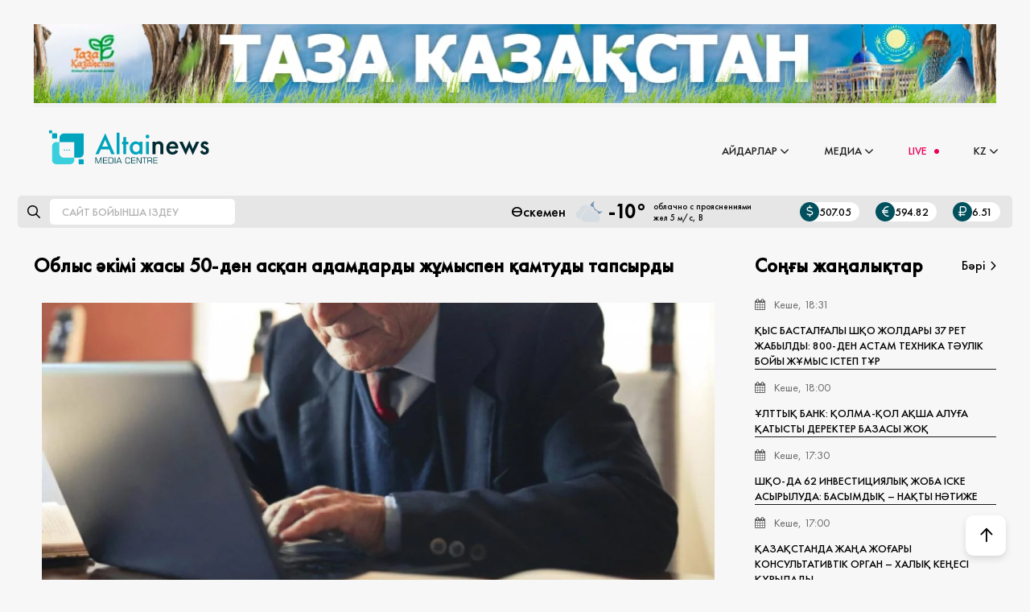

--- FILE ---
content_type: text/html; charset=utf-8
request_url: https://altainews.kz/kz/oialara-sholu/sho/46541-sho-kimi-zhasy-50-den-asan-adamdardy-zhmyspen-amtudy-tapsyrdy.html
body_size: 15347
content:
<!DOCTYPE html>
<html lang="ru">
    <head>
        <title>Облыс әкімі жасы 50-ден асқан адамдарды жұмыспен қамтуды тапсырды » ALTAINEWS – жаңалықтың бәрі осы жерде</title>
<meta name="charset" content="utf-8">
<meta name="title" content="Облыс әкімі жасы 50-ден асқан адамдарды жұмыспен қамтуды тапсырды » ALTAINEWS – жаңалықтың бәрі осы жерде">
<meta name="description" content="Бүгін Шығыс Қазақстан облысы әкімдігінің отырысы өтіп жатыр. Облыс әкімі Ермек Көшербаев көп адамдардың 50 жастан кейін жұмыссыз қалып жататынын айтты. Оларды жұмысқа жасына қарап алмай қоятыны белгілі. Осы ретте ол «Күміс жас» бағдарламасының өңірімізде жүзеге асырылуына қатысты мәселе көтерді,">
<meta name="keywords" content="жұмысқа, басшысы, «Күміс, адамдардың, бағдарлама, керек, алмай, әлеуметтік, жастан, қалып, Көшербаев, Ермек, Олардың, астам, 900ден, басқарма, дейді, таңда, отырғанбыз, келісімшартқа">
<meta name="generator" content="DataLife Engine (https://dle-news.ru)">
<link rel="canonical" href="https://altainews.kz/kz/oialara-sholu/sho/46541-sho-kimi-zhasy-50-den-asan-adamdardy-zhmyspen-amtudy-tapsyrdy.html">
<link rel="alternate" type="application/rss+xml" title="ALTAINEWS – жаңалықтың бәрі осы жерде" href="//altainews.kz/kz/rss.xml">
<link rel="search" type="application/opensearchdescription+xml" title="ALTAINEWS – жаңалықтың бәрі осы жерде" href="//altainews.kz/kz/index.php?do=opensearch">
<meta property="twitter:title" content="Облыс әкімі жасы 50-ден асқан адамдарды жұмыспен қамтуды тапсырды » ALTAINEWS – жаңалықтың бәрі осы жерде">
<meta property="twitter:url" content="//altainews.kz/kz/oialara-sholu/sho/46541-sho-kimi-zhasy-50-den-asan-adamdardy-zhmyspen-amtudy-tapsyrdy.html">
<meta property="twitter:card" content="summary_large_image">
<meta property="twitter:image" content="//altainews.kz/kz/uploads/posts/2024-04/662b2ea70b02f606199401.webp">
<meta property="twitter:description" content="Бүгін Шығыс Қазақстан облысы әкімдігінің отырысы өтіп жатыр. Облыс әкімі Ермек Көшербаев көп адамдардың 50 жастан кейін жұмыссыз қалып жататынын айтты. Оларды жұмысқа жасына қарап алмай қоятыны белгілі. Осы ретте ол «Күміс жас» бағдарламасының өңірімізде жүзеге асырылуына қатысты мәселе көтерді,">
<meta property="og:type" content="article">
<meta property="og:site_name" content="ALTAINEWS – жаңалықтың бәрі осы жерде">
<meta property="og:title" content="Облыс әкімі жасы 50-ден асқан адамдарды жұмыспен қамтуды тапсырды » ALTAINEWS – жаңалықтың бәрі осы жерде">
<meta property="og:url" content="//altainews.kz/kz/oialara-sholu/sho/46541-sho-kimi-zhasy-50-den-asan-adamdardy-zhmyspen-amtudy-tapsyrdy.html">
<meta property="og:image" content="//altainews.kz/kz/uploads/posts/2024-04/662b2ea70b02f606199401.webp">
<meta property="og:description" content="Бүгін Шығыс Қазақстан облысы әкімдігінің отырысы өтіп жатыр. Облыс әкімі Ермек Көшербаев көп адамдардың 50 жастан кейін жұмыссыз қалып жататынын айтты. Оларды жұмысқа жасына қарап алмай қоятыны белгілі. Осы ретте ол «Күміс жас» бағдарламасының өңірімізде жүзеге асырылуына қатысты мәселе көтерді,">

<script src="/kz/engine/classes/min/index.php?g=general3&amp;v=3f025"></script>
<script src="/kz/engine/classes/min/index.php?f=engine/classes/js/jqueryui3.js,engine/classes/js/dle_js.js,engine/classes/highslide/highslide.js,engine/classes/js/lazyload.js&amp;v=3f025" defer></script>
<script type="application/ld+json">{"@context":"https://schema.org","@graph":[{"@type":"BreadcrumbList","@context":"https://schema.org/","itemListElement":[{"@type":"ListItem","position":1,"item":{"@id":"//altainews.kz/kz/","name":"ALTAINEWS - Өскемен және Шығыс Қазақстан жаңалықтары"}},{"@type":"ListItem","position":2,"item":{"@id":"//altainews.kz/kz/oialara-sholu/","name":"Оқиғаларға шолу"}},{"@type":"ListItem","position":3,"item":{"@id":"//altainews.kz/kz/oialara-sholu/sho/","name":"ШҚО"}},{"@type":"ListItem","position":4,"item":{"@id":"https://altainews.kz/kz/oialara-sholu/sho/46541-sho-kimi-zhasy-50-den-asan-adamdardy-zhmyspen-amtudy-tapsyrdy.html","name":"Облыс әкімі жасы 50-ден асқан адамдарды жұмыспен қамтуды тапсырды"}}]}]}</script>
        <meta name="viewport" content="width=device-width, height=device-height, initial-scale=1.0, user-scalable=0" />
        <link rel="shortcut icon" href="/kz/templates/realtaynews/images/favicon.png" />
        <link rel="apple-touch-icon" href="/kz/templates/realtaynews/images/favicon.png" sizes="16x16">
        <link rel="stylesheet" href="https://site-assets.fontawesome.com/releases/v6.0.0/css/all.css">
        <link href="/kz/templates/realtaynews/css/swiper.min.css?v=0.1686594693" type="text/css" rel="stylesheet" />
        <link href="/kz/templates/realtaynews/css/eassistant.css?v=0.1707469817" type="text/css" rel="stylesheet" />
       <script src="https://cdn.onesignal.com/sdks/web/v16/OneSignalSDK.page.js" defer></script>
<script>
  window.OneSignalDeferred = window.OneSignalDeferred || [];
  OneSignalDeferred.push(async function(OneSignal) {
    await OneSignal.init({
      appId: "74e04c72-170d-43b9-a29e-8eea93f6c5c0",
    });
  });
</script>
		<link href="/engine/classes/highslide/highslide.css?v=0.1671914975" type="text/css" rel="stylesheet" />
		<link rel="stylesheet" type="text/css" href="/engine/classes/min/index.php?f=/kz/templates/realtaynews/css/engine.css,/kz/templates/realtaynews/css/new_styles.css,/kz/templates/realtaynews/css/styles.css" />
        <meta name="google-site-verification" content="r0xpaNIPoSGzxNI5z9vAZ7OnZlkJ0HShAlRmxYGzlJ0" />
        <script src="https://use.fontawesome.com/fe271d92aa.js"></script>
		<!-- Yandex.RTB -->
        <script>window.yaContextCb=window.yaContextCb||[]</script>
        <script src="https://yandex.ru/ads/system/context.js" async></script>
        

    </head>
    <body>
        <script>
<!--
var dle_root       = '/kz/';
var dle_admin      = '';
var dle_login_hash = '3f38c582ce0df48f4f3c1e531bdd1ec7b6e8c27f';
var dle_group      = 5;
var dle_skin       = 'realtaynews';
var dle_wysiwyg    = '2';
var quick_wysiwyg  = '2';
var dle_min_search = '4';
var dle_act_lang   = ["Да", "Нет", "Ввод", "Отмена", "Сохранить", "Удалить", "Загрузка. Пожалуйста, подождите..."];
var menu_short     = 'Быстрое редактирование';
var menu_full      = 'Полное редактирование';
var menu_profile   = 'Просмотр профиля';
var menu_send      = 'Отправить сообщение';
var menu_uedit     = 'Админцентр';
var dle_info       = 'Информация';
var dle_confirm    = 'Подтверждение';
var dle_prompt     = 'Ввод информации';
var dle_req_field  = ["Заполните поле с именем", "Заполните поле с сообщением", "Заполните поле с темой сообщения"];
var dle_del_agree  = 'Вы действительно хотите удалить? Данное действие невозможно будет отменить';
var dle_spam_agree = 'Вы действительно хотите отметить пользователя как спамера? Это приведёт к удалению всех его комментариев';
var dle_c_title    = 'Отправка жалобы';
var dle_complaint  = 'Укажите текст Вашей жалобы для администрации:';
var dle_mail       = 'Ваш e-mail:';
var dle_big_text   = 'Выделен слишком большой участок текста.';
var dle_orfo_title = 'Укажите комментарий для администрации к найденной ошибке на странице:';
var dle_p_send     = 'Отправить';
var dle_p_send_ok  = 'Уведомление успешно отправлено';
var dle_save_ok    = 'Изменения успешно сохранены. Обновить страницу?';
var dle_reply_title= 'Ответ на комментарий';
var dle_tree_comm  = '0';
var dle_del_news   = 'Удалить статью';
var dle_sub_agree  = 'Вы действительно хотите подписаться на комментарии к данной публикации?';
var dle_captcha_type  = '0';
var dle_share_interesting  = ["Поделиться ссылкой на выделенный текст", "Twitter", "Facebook", "Вконтакте", "Прямая ссылка:", "Нажмите правой клавишей мыши и выберите «Копировать ссылку»"];
var DLEPlayerLang     = {prev: 'Предыдущий',next: 'Следующий',play: 'Воспроизвести',pause: 'Пауза',mute: 'Выключить звук', unmute: 'Включить звук', settings: 'Настройки', enterFullscreen: 'На полный экран', exitFullscreen: 'Выключить полноэкранный режим', speed: 'Скорость', normal: 'Обычная', quality: 'Качество', pip: 'Режим PiP'};
var allow_dle_delete_news   = false;
var dle_search_delay   = false;
var dle_search_value   = '';
jQuery(function($){
FastSearch();

hs.graphicsDir = '/kz/engine/classes/highslide/graphics/';
hs.wrapperClassName = 'rounded-white';
hs.outlineType = 'rounded-white';
hs.numberOfImagesToPreload = 0;
hs.captionEval = 'this.thumb.alt';
hs.showCredits = false;
hs.align = 'center';
hs.transitions = ['expand', 'crossfade'];

hs.lang = { loadingText : 'Загрузка...', playTitle : 'Просмотр слайдшоу (пробел)', pauseTitle:'Пауза', previousTitle : 'Предыдущее изображение', nextTitle :'Следующее изображение',moveTitle :'Переместить', closeTitle :'Закрыть (Esc)',fullExpandTitle:'Развернуть до полного размера',restoreTitle:'Кликните для закрытия картинки, нажмите и удерживайте для перемещения',focusTitle:'Сфокусировать',loadingTitle:'Нажмите для отмены'
};
hs.slideshowGroup='fullnews'; hs.addSlideshow({slideshowGroup: 'fullnews', interval: 4000, repeat: false, useControls: true, fixedControls: 'fit', overlayOptions: { opacity: .75, position: 'bottom center', hideOnMouseOut: true } });

});
//-->
</script>
        <div class="wrapper">
            <div class="container"><center>
    <a href="#" style="width: auto;height: 170px;background: var(--bg2);">
        <img style="width: 100%;" src="/kz/uploads/tzk.jpg" />
    </a>
</center></div>
            <header class="header">
	<div class="language-switch">
	  <div class="active-language">
		<span>KZ</span> <i class="fa fa-angle-down"></i>
	  </div>
	  <div class="dropdown-language">
		<a href="/ru/">RU</a>
	  </div>
	</div>
    
	<div class="header__logo"><a href="/kz/"><img src="/kz/templates/realtaynews/images/logo.svg" alt="logo" /></a></div>
	<div class="header__menu mobmenu">
        
		<ul class="menu">
		  <li class="menu__item">
             
			<span class="menu__item-punkt"><a href="#">Айдарлар</a><i class="fa fa-angle-down"></i></span>
			<ul>
			  <li><a href="/kz/rubriki/bilim/">Білім және ғылым</a> </li>
			  <li><a href="/kz/rubriki/tarih/">Тарих</a></li>
			  <li><a href="/kz/rubriki/mdeniet/">Мәдениет</a></li>
			  <li><a href="/kz/rubriki/jekonomika/">Экономика</a></li>
			  <li><a href="/kz/rubriki/zan/">Заң</a></li>
			  <li><a href="/kz/rubriki/sport/">Спорт және туризм</a></li>
			  <li><a href="/kz/rubriki/sajasat/">Саясат</a></li>
			  <li><a href="/kz/rubriki/proisshestvija/">Оқиғалар</a></li>
			  <li><a href="/kz/rubriki/kriminal/">Қылмыс</a></li>
              <li><a href="/kz/rubriki/sutaskyny2024/">Су тасқыны</a></li>
              <li><a href="/kz/rubriki/programmalar/">БАСТЫ НАЗАРДА</a></li>
              <li><a href="/kz/rubriki/oindar/">Көшпенділер ойындары</a></li>
              <li><a href="/kz/rubriki/shygyssalburin/">Шығыс салбурыны</a></li>
			</ul>
		  </li>
		  <li class="menu__item">
			<span class="menu__item-punkt"><a href="#">Медиа</a><i class="fa fa-angle-down"></i></span>
			<ul>
			  <li><a href="/kz/fotoreportazh/">Фоторепортаж</a></li>
			  <li><a href="#">Күннің басты фотосуреті</a></li>
			  <li><a href="/kz/infografika/">Инфографика</a></li>
			  <!--
			  <li><a href="#">Постер</a></li>
			  <li><a href="/kz/persony.html">Тұлғалар</a></li>
              -->
			  <li><a href="/kz/redakciya.html">Редакция туралы</a></li>
              <li><a href="/kz/komplaens/">Комплаенс</a></li>
			  
			</ul>
		  </li>
		  <li class="menu__item live">
			<a id="live-page-link" href="/kz/live-page.html">Live <i class="fa fa-circle"></i></a>
		  </li>	
		  <li class="menu__item menu__lang">
			<a href="">KZ</a><i class="fa fa-angle-down"></i>
			<ul>
			  <li><a href="/ru/">RU</a></li>
			</ul>
		  </li>		  
		</ul>	
	</div>
	<div class="mobmenu-btn">
		<i class="fa fa-bars"></i>
	</div>	
    
</header>


	<div class="page__panel-info page__panel-info-main mgt20">
        <div class="page__panel-info-main_search">
            <i class="fa-regular fa-magnifying-glass"></i>
            <form action="/kz/search/" id="fullsearch" method="post">
                <input type="hidden" name="do" value="search" />
                <input type="hidden" name="subaction" value="search" />
                
            	<input id="story" name="story" placeholder="Сайт бойынша іздеу" autocomplete="off" />
        	</form>
        </div>
		<div class="page__panel-info-main_hlp">
			<div class="page__panel-info-main_pogoda">
				<span>Өскемен</span>
				<div class="pogod__box ignore-select"><img src="/templates/realtaynews/pogoda/icons/c2_n.svg?v=3" alt="" /><div class="pogod__tem">-10°</div><div class="pogod__wea"><span>облачно с прояснениями</span> <span>жел 5 м/с, В</span></div></div><style>
	.pogod__box {
		background-color: ;
		display: -webkit-box;
		display: -ms-flexbox;
		display: flex;
		-webkit-box-align: center;
		-ms-flex-align: center;
		align-items: center;
		padding: 10px;
	}

	.pogod__box a {
		font-size: 17px;
		color: #000;
		display: -webkit-box;
		display: -ms-flexbox;
		display: flex;
		-ms-flex-wrap: wrap;
		flex-wrap: wrap;
		-webkit-box-align: center;
		-ms-flex-align: center;
		align-items: center;
		padding: 5px 0;
	}

	.pogod__box img {
		width: 38px;
		height: 38px;
		display: block;
		margin-right: 5px;
		pointer-events: none;
	}

	.pogod__tem {
		font-size: 25px;
		line-height: 1;
		margin-right: 10px;
	}

	.pogod__wea span {
		display: block;
		font-size: 11px;
		color: ;
		white-space: nowrap;
		-o-text-overflow: ellipsis;
		text-overflow: ellipsis;
		overflow: hidden;
		max-width: 230px;
	}
</style>
			</div>		
			<div class="page__panel-info-main_curs e-flex">
				<span><i class="fas fa-dollar-sign"></i>507.05</span>
				<span><i class="fas fa-euro-sign"></i>594.82</span>
				<span><i class="fas fa-ruble-sign"></i>6.51</span>
			</div>
        </div>
	</div>
	
			
            
			
			
            <section class="content container">
    			<main><div class="alt-full">
    
    <h2>Облыс әкімі жасы 50-ден асқан адамдарды жұмыспен қамтуды тапсырды</h2>
    <div class="alt-full_bg e-cover-w">
        
        <img data-src="//altainews.kz/kz/uploads/posts/2024-04/662b2ea70b02f606199401.webp" src="/kz/templates/realtaynews/dleimages/noimage.jpg"/>
        
        
    </div>
        
        <p>Фото&#58; ortcom.kz</p>
        	
	
   
    
    <div class="alt-full_meta e-flex">
        <span><i class="far fa-calendar"></i>26.04.2024, 11:00</span>
        <span><i class="far fa-eye me-1"></i>390</span>
        <!--<span><i class="far fa-comment-dots"></i>0</span>-->
        <span><i class="far fa-user"></i>Мадина Амангелдіқызы</span>
    </div>
    <div class="alt-full_text"><p style="text-align:justify;"><b>Бүгін Шығыс Қазақстан облысы әкімдігінің отырысы өтіп жатыр.</b></p>
<p style="text-align:justify;">Облыс әкімі Ермек Көшербаев көп адамдардың 50 жастан кейін жұмыссыз қалып жататынын айтты. Оларды жұмысқа жасына қарап алмай қоятыны белгілі. Осы ретте ол «Күміс жас» бағдарламасының өңірімізде жүзеге асырылуына қатысты мәселе көтерді, деп хабарлайды Altainews.kz тілшісі.</p>
<p style="text-align:justify;">Жұмыспен қамту және әлеуметтік бағдарламаларды үйлестіру басқармасының басшысы Альмира Мусинованың айтуынша, облыста 900-ден астам адам осы бағдарламаға қатысады екен.</p>
<div class="quote_block noncontenteditable">
<div class="quote">
<div class="quote_body contenteditable">- "Күміс жас" жобасы - ең сұранысқа ие бағдарлама. Қазіргі таңда 900-ден астам адам осы бағдарлама бойынша жұмысқа жіберілді. Олардың жалақысы мемлекет тарапынан субсидияланады. Жұмыс берушілермен әлеуметтік келісім-шартқа отырғанбыз, - дейді басқарма басшысы.</div>
</div>
</div>
<p style="text-align:justify;">Аймақ басшысы аудан әкімдеріне осы санаттағы адамдар жайлы ұмытпау керек екенін ескертті.</p>
<div class="quote_block noncontenteditable">
<div class="quote">
<div class="quote_body contenteditable">- 50 жастан асқан адамдарға қолдау көрсету керек. Олардың білімі де, тәжірибесі де мол. Бірақ жұмысқа тұра алмай қалып жатады. Сол үшін «Күміс жас» бағдарламасы енгізілген. Оған қатысатын адамдардың санын арттыру қажет, - деді Ермек Көшербаев.<br> </div>
</div>
</div>
<p><br></p></div>
	<div style="clear:both"></div>
    
    <div class="alt-full_fot e-flex">
<!--      
        
                    <div class="frate ignore-select" id="frate-46541">
                        <div class="rate-plus" id="pluss-46541" onclick="doRateLD('plus', '46541');"><span class="fa fa-thumbs-up"></span><span class="rcount">390</span></div>
                        <div class="rate-minus" id="minuss-46541" onclick="doRateLD('minus', '46541');"><span class="fa fa-thumbs-down"></span><span class="rcount">0</span></div>
                        <div class="rate-data"><span id="ratig-layer-46541"><span class="ratingtypeplusminus ratingzero" >0</span></span><span id="vote-num-id-46541">0</span></div>
                    </div>
        
-->           
    </div>
    <div class="alt-full_fot e-flex">
        <div class="alt-full_tags"></div>
        <script src="https://yastatic.net/share2/share.js"></script>
		<div class="ya-share2" data-curtain data-services="vkontakte,odnoklassniki,telegram,twitter,viber,whatsapp"></div>
        
    </div>
    
    <div class="alt-reltd">
        <span>Оқи отырыңыз</span>
        <div class="alt-reltd_items">
            <a href="//altainews.kz/kz/oialara-sholu/sho/44039-kmis-zhas-zhobasy-bojynsha-922-adam-zhmysa-ornalastyryldy-sho.html">«Күміс жас» жобасы бойынша 922 адам жұмысқа орналастырылды - ШҚО</a><a href="//altainews.kz/kz/basty-zhaalytar/910-k-mis-zhas-sh-o-da-zeynetke-taya-an-10-adam-zh-mys-a-ornalasty.html">Күміс жас: ШҚО-да зейнетке таяған 10 адам жұмысқа орналасты</a><a href="//altainews.kz/kz/basty-mzir/3828-k-rshimde-115-k-sipker-aytarymsyz-grant-al-an.html">Күршімде 115 кәсіпкер қайтарымсыз грант алған</a>
        </div>
    </div>
    

    
    
    
    
    

    
    
    <div class="alt-podp">
        <h3>Біздің Instagram парақшамызға жазылыңыз</h3>
        <p>Жаңалықтарды ең бірінші болып оқыңыз</p>
        <a href="https://www.instagram.com/altaynewskz/" class="e-btn">жазылу</a>
    </div>
    
    
    
</div>
</main>
				<aside><div class="alt-lenta section">
    <div class="alt-lenta_title">
        <h2>Соңғы жаңалықтар</h2>
        <a href="/kz/lastnews/">Бәрі<i class="fa-regular fa-angle-right"></i></a>
    </div>
    <div class="alt-lenta_items e-scroll">
          <a href="//altainews.kz/kz/rubriki/59671-ys-bastalaly-sho-zholdary-37-ret-zhabyldy-800-den-astam-tehnika-tulik-bojy-zhmys-istep-tr.html" class="items-block-lenta">
    <p class="items-details">
      <span class="items-date"><i class="fa fa-calendar" aria-hidden="true"></i> Кеше, 18:31</span>
    </p>
	<h4 class="items-title">Қыс басталғалы ШҚО жолдары 37 рет жабылды: 800-ден астам техника тәулік бойы жұмыс істеп тұр</h4>	
  </a>  <a href="//altainews.kz/kz/rubriki/59670-ltty-bank-olma-ol-asha-alua-atysty-derekter-bazasy-zho.html" class="items-block-lenta">
    <p class="items-details">
      <span class="items-date"><i class="fa fa-calendar" aria-hidden="true"></i> Кеше, 18:00</span>
    </p>
	<h4 class="items-title">Ұлттық Банк: қолма-қол ақша алуға қатысты деректер базасы жоқ</h4>	
  </a>  <a href="//altainews.kz/kz/rubriki/59669-sho-da-62-investicijaly-zhoba-iske-asyryluda-basymdy-naty-ntizhe.html" class="items-block-lenta">
    <p class="items-details">
      <span class="items-date"><i class="fa fa-calendar" aria-hidden="true"></i> Кеше, 17:30</span>
    </p>
	<h4 class="items-title">ШҚО-да 62 инвестициялық жоба іске асырылуда: басымдық – нақты нәтиже</h4>	
  </a>  <a href="//altainews.kz/kz/rubriki/59668-azastanda-zhaa-zhoary-konsultativtik-organ-haly-keesi-rylady.html" class="items-block-lenta">
    <p class="items-details">
      <span class="items-date"><i class="fa fa-calendar" aria-hidden="true"></i> Кеше, 17:00</span>
    </p>
	<h4 class="items-title">Қазақстанда жаңа жоғары консультативтік орган – Халық Кеңесі құрылады</h4>	
  </a>  <a href="//altainews.kz/kz/rubriki/59667-asym-zhomart-toaev-parlamentti-rli-kshejip-prezidenttik-kvotalar-alynyp-tastalady.html" class="items-block-lenta">
    <p class="items-details">
      <span class="items-date"><i class="fa fa-calendar" aria-hidden="true"></i> Кеше, 16:30</span>
    </p>
	<h4 class="items-title">Қасым-Жомарт Тоқаев: Парламенттің рөлі күшейіп, президенттік квоталар алынып тасталады</h4>	
  </a>  <a href="//altainews.kz/kz/basty-mzir/59666-sho-da-zhyl-basynan-beri-10-nan-astam-avtoklik-rti-tirkeldi.html" class="items-block-lenta">
    <p class="items-details">
      <span class="items-date"><i class="fa fa-calendar" aria-hidden="true"></i> Кеше, 16:00</span>
    </p>
	<h4 class="items-title">ШҚО-да жыл басынан бері 10-нан астам автокөлік өрті тіркелді</h4>	
  </a>  <a href="//altainews.kz/kz/rubriki/59665-zhaa-parlament-ryltaj-atauy-zhne-deputat-sany-sapaa-negizdelgen-tadau.html" class="items-block-lenta">
    <p class="items-details">
      <span class="items-date"><i class="fa fa-calendar" aria-hidden="true"></i> Кеше, 15:30</span>
    </p>
	<h4 class="items-title">Жаңа Парламент: «Құрылтай» атауы және депутат саны – сапаға негізделген таңдау</h4>	
  </a>  <a href="//altainews.kz/kz/rubriki/59664-prezident-merziminen-bryn-yzmetten-ketse-kezekten-tys-sajlau-eki-aj-ishinde-tedi.html" class="items-block-lenta">
    <p class="items-details">
      <span class="items-date"><i class="fa fa-calendar" aria-hidden="true"></i> Кеше, 15:00</span>
    </p>
	<h4 class="items-title">Президент мерзімінен бұрын қызметтен кетсе, кезектен тыс сайлау екі ай ішінде өтеді</h4>	
  </a>  <a href="//altainews.kz/kz/basty-mzir/59663-tasynny-aldyn-alu-sho-da-49-gidrobeketten-tsetin-mlimetter-saralanady.html" class="items-block-lenta">
    <p class="items-details">
      <span class="items-date"><i class="fa fa-calendar" aria-hidden="true"></i> Кеше, 14:30</span>
    </p>
	<h4 class="items-title">Тасқынның алдын алу: ШҚО-да 49 гидробекеттен түсетін мәліметтер сараланады</h4>	
  </a>  <a href="//altainews.kz/kz/rubriki/59662-prezident-ltty-cifrly-mra-oryn-rudy-syndy.html" class="items-block-lenta">
    <p class="items-details">
      <span class="items-date"><i class="fa fa-calendar" aria-hidden="true"></i> Кеше, 13:30</span>
    </p>
	<h4 class="items-title">Президент «Ұлттық цифрлық мұра» қорын құруды ұсынды</h4>	
  </a>  <a href="//altainews.kz/kz/rubriki/59661-abajdy-ara-szderin-junesko-ny-lem-zhady-derekti-mralar-tizimine-enui-kerek.html" class="items-block-lenta">
    <p class="items-details">
      <span class="items-date"><i class="fa fa-calendar" aria-hidden="true"></i> Кеше, 13:00</span>
    </p>
	<h4 class="items-title">Абайдың «Қара сөздерін» ЮНЕСКО-ның «Әлем жады» деректі мұралар тізіміне енуі керек</h4>	
  </a>  <a href="//altainews.kz/kz/rubriki/59660-boranda-bozanbajly-ojshy-adasyp-ketti-sho.html" class="items-block-lenta">
    <p class="items-details">
      <span class="items-date"><i class="fa fa-calendar" aria-hidden="true"></i> Кеше, 12:30</span>
    </p>
	<h4 class="items-title">Боранда бозанбайлық қойшы адасып кетті – ШҚО</h4>	
  </a>  <a href="//altainews.kz/kz/rubriki/59659-azastandytar-rekordty-klemde-avtoklik-satyp-aldy.html" class="items-block-lenta">
    <p class="items-details">
      <span class="items-date"><i class="fa fa-calendar" aria-hidden="true"></i> Кеше, 12:00</span>
    </p>
	<h4 class="items-title">Қазақстандықтар рекордтық көлемде автокөлік сатып алды</h4>	
  </a>  <a href="//altainews.kz/kz/basty-mzir/59658-sho-tarihi-lketanu-muzejinde-ajym-mhamedhanova-arnalan-krme-tip-zhatyr.html" class="items-block-lenta">
    <p class="items-details">
      <span class="items-date"><i class="fa fa-calendar" aria-hidden="true"></i> Кеше, 12:00</span>
    </p>
	<h4 class="items-title">ШҚО тарихи-өлкетану музейінде Қайым Мұхамедхановқа арналған көрме өтіп жатыр </h4>	
  </a>  <a href="//altainews.kz/kz/basty-mzir/59657-elimizdegi-ebek-naryyna-900-den-astam-zhaa-ksip-engizildi.html" class="items-block-lenta">
    <p class="items-details">
      <span class="items-date"><i class="fa fa-calendar" aria-hidden="true"></i> Кеше, 11:30</span>
    </p>
	<h4 class="items-title">Еліміздегі еңбек нарығына 900-ден астам жаңа кәсіп енгізілді </h4>	
  </a>  <a href="//altainews.kz/kz/basty-mzir/59656-milan-olimpiadasyna-atysatyn-azastan-komandasyny-toly-ramy-belgili-boldy.html" class="items-block-lenta">
    <p class="items-details">
      <span class="items-date"><i class="fa fa-calendar" aria-hidden="true"></i> Кеше, 11:00</span>
    </p>
	<h4 class="items-title">Милан Олимпиадасына қатысатын Қазақстан командасының толық құрамы белгілі болды </h4>	
  </a>  <a href="//altainews.kz/kz/basty-mzir/59655-elimizdi-barly-avtozholdarynda-mobildi-bajlanys-amtamasyz-etiledi.html" class="items-block-lenta">
    <p class="items-details">
      <span class="items-date"><i class="fa fa-calendar" aria-hidden="true"></i> Кеше, 10:30</span>
    </p>
	<h4 class="items-title">Еліміздің барлық автожолдарында мобильді байланыс қамтамасыз етіледі</h4>	
  </a>  <a href="//altainews.kz/kz/basty-mzir/59654-racion-zhaartyldy-sarbazdar-dalaly-zhadajda-alaj-tamatanady.html" class="items-block-lenta">
    <p class="items-details">
      <span class="items-date"><i class="fa fa-calendar" aria-hidden="true"></i> Кеше, 10:00</span>
    </p>
	<h4 class="items-title">Рацион жаңартылды: сарбаздар далалық жағдайда қалай тамақтанады?</h4>	
  </a>  <a href="//altainews.kz/kz/basty-mzir/59653-dserikbaev-atynday-shtu-britanijaly-institutpen-memorandum-zhasasty.html" class="items-block-lenta">
    <p class="items-details">
      <span class="items-date"><i class="fa fa-calendar" aria-hidden="true"></i> Кеше, 09:30</span>
    </p>
	<h4 class="items-title">Д.Серікбаев атындағы ШҚТУ британиялық институтпен меморандум жасасты</h4>	
  </a>  <a href="//altainews.kz/kz/rubriki/59652-shyys-azastanda-ajaz-satalady.html" class="items-block-lenta">
    <p class="items-details">
      <span class="items-date"><i class="fa fa-calendar" aria-hidden="true"></i> Кеше, 09:00</span>
    </p>
	<h4 class="items-title">Шығыс Қазақстанда аяз сақталады</h4>	
  </a>  <a href="//altainews.kz/kz/rubriki/bilim/59651-oblys-bojynsha-bgin-birneshe-mektepte-saba-onlajn-formatta-tedi.html" class="items-block-lenta">
    <p class="items-details">
      <span class="items-date"><i class="fa fa-calendar" aria-hidden="true"></i> Кеше, 07:30</span>
    </p>
	<h4 class="items-title">Облыс бойынша бүгін бірнеше мектепте сабақ онлайн форматта өтеді</h4>	
  </a>  <a href="//altainews.kz/kz/rubriki/59648-shyys-azastanda-407-my-sharshy-metr-tryn-j-pajdalanua-berildi.html" class="items-block-lenta">
    <p class="items-details">
      <span class="items-date"><i class="fa fa-calendar" aria-hidden="true"></i> 19.01.2026, 19:30</span>
    </p>
	<h4 class="items-title">Шығыс Қазақстанда 407 мың шаршы метр тұрғын үй пайдалануға берілді</h4>	
  </a>  <a href="//altainews.kz/kz/rubriki/59646-azastan-biatlonnan-milan-2026-olimpiadasyna-4-zholdama-aldy.html" class="items-block-lenta">
    <p class="items-details">
      <span class="items-date"><i class="fa fa-calendar" aria-hidden="true"></i> 19.01.2026, 19:00</span>
    </p>
	<h4 class="items-title">Қазақстан биатлоннан Милан-2026 Олимпиадасына 4 жолдама алды</h4>	
  </a>  <a href="//altainews.kz/kz/rubriki/59645-atar-bt-sy-araly-ntizhe-zharijalandy.html" class="items-block-lenta">
    <p class="items-details">
      <span class="items-date"><i class="fa fa-calendar" aria-hidden="true"></i> 19.01.2026, 18:30</span>
    </p>
	<h4 class="items-title">Қаңтар ҰБТ-сы: аралық нәтиже жарияланды</h4>	
  </a>  <a href="//altainews.kz/kz/rubriki/59649-trbie-oficerleri-skeri-zhymny-jytysy.html" class="items-block-lenta">
    <p class="items-details">
      <span class="items-date"><i class="fa fa-calendar" aria-hidden="true"></i> 19.01.2026, 18:00</span>
    </p>
	<h4 class="items-title">Тәрбие офицерлері – әскери ұжымның ұйытқысы</h4>	
  </a>
    </div>
</div>

<br>
<div class="alt-popul">
    <h3>Танымал</h3>
    <div class="alt-popul_items">
        <a href="//altainews.kz/kz/rubriki/59671-ys-bastalaly-sho-zholdary-37-ret-zhabyldy-800-den-astam-tehnika-tulik-bojy-zhmys-istep-tr.html">
    <div class="alt-popul_content">
        <p>Қыс басталғалы ШҚО жолдары 37 рет жабылды: 800-ден астам техника тәулік бойы жұмыс істеп тұр</p>
        <div class="alt-popul_tags e-flex">
            <span><i class="far fa-eye me-1"></i> 62</span>
        	<span><i class="far fa-calendar"></i> Кеше, 18:31</span>
        	<span><i class="far fa-comment-dots"></i> 0</span>
    	</div>
    </div>
    <img data-src="//altainews.kz/kz/uploads/posts/2026-01/e54a6653.webp" src="/kz/templates/realtaynews/dleimages/noimage.jpg"/>
</a><a href="//altainews.kz/kz/rubriki/59670-ltty-bank-olma-ol-asha-alua-atysty-derekter-bazasy-zho.html">
    <div class="alt-popul_content">
        <p>Ұлттық Банк: қолма-қол ақша алуға қатысты деректер базасы жоқ</p>
        <div class="alt-popul_tags e-flex">
            <span><i class="far fa-eye me-1"></i> 71</span>
        	<span><i class="far fa-calendar"></i> Кеше, 18:00</span>
        	<span><i class="far fa-comment-dots"></i> 0</span>
    	</div>
    </div>
    <img data-src="//altainews.kz/kz/uploads/posts/2026-01/depositphotos_178773406-stock-photo-woman-pressing-key-pin-code.webp" src="/kz/templates/realtaynews/dleimages/noimage.jpg"/>
</a>
    </div>
</div>

<h3>Жаңалықтар мұрағаты</h3>

<div id="calendar-layer"><table id="calendar" class="calendar"><tr><th colspan="7" class="monthselect"><a class="monthlink" onclick="doCalendar('12','2025','right'); return false;" href="//altainews.kz/kz/2025/12/" title="Алдыңғы ай">&laquo;</a>&nbsp;&nbsp;&nbsp;&nbsp;қаңтар 2026&nbsp;&nbsp;&nbsp;&nbsp;&raquo;</th></tr><tr><th class="workday">Пн</th><th class="workday">Вт</th><th class="workday">Ср</th><th class="workday">Чт</th><th class="workday">Пт</th><th class="weekday">Сб</th><th class="weekday">Вс</th></tr><tr><td colspan="3">&nbsp;</td><td  class="day-active-v" ><a class="day-active-v" href="//altainews.kz/kz/2026/01/01/" title="Все публикации за 01 қаңтар 2026">1</a></td><td  class="day-active-v" ><a class="day-active-v" href="//altainews.kz/kz/2026/01/02/" title="Все публикации за 02 қаңтар 2026">2</a></td><td  class="day-active" ><a class="day-active" href="//altainews.kz/kz/2026/01/03/" title="Все публикации за 03 қаңтар 2026">3</a></td><td  class="day-active" ><a class="day-active" href="//altainews.kz/kz/2026/01/04/" title="Все публикации за 04 қаңтар 2026">4</a></td></tr><tr><td  class="day-active-v" ><a class="day-active-v" href="//altainews.kz/kz/2026/01/05/" title="Все публикации за 05 қаңтар 2026">5</a></td><td  class="day-active-v" ><a class="day-active-v" href="//altainews.kz/kz/2026/01/06/" title="Все публикации за 06 қаңтар 2026">6</a></td><td  class="day-active-v" ><a class="day-active-v" href="//altainews.kz/kz/2026/01/07/" title="Все публикации за 07 қаңтар 2026">7</a></td><td  class="day-active-v" ><a class="day-active-v" href="//altainews.kz/kz/2026/01/08/" title="Все публикации за 08 қаңтар 2026">8</a></td><td  class="day-active-v" ><a class="day-active-v" href="//altainews.kz/kz/2026/01/09/" title="Все публикации за 09 қаңтар 2026">9</a></td><td  class="day-active" ><a class="day-active" href="//altainews.kz/kz/2026/01/10/" title="Все публикации за 10 қаңтар 2026">10</a></td><td  class="day-active" ><a class="day-active" href="//altainews.kz/kz/2026/01/11/" title="Все публикации за 11 қаңтар 2026">11</a></td></tr><tr><td  class="day-active-v" ><a class="day-active-v" href="//altainews.kz/kz/2026/01/12/" title="Все публикации за 12 қаңтар 2026">12</a></td><td  class="day-active-v" ><a class="day-active-v" href="//altainews.kz/kz/2026/01/13/" title="Все публикации за 13 қаңтар 2026">13</a></td><td  class="day-active-v" ><a class="day-active-v" href="//altainews.kz/kz/2026/01/14/" title="Все публикации за 14 қаңтар 2026">14</a></td><td  class="day-active-v" ><a class="day-active-v" href="//altainews.kz/kz/2026/01/15/" title="Все публикации за 15 қаңтар 2026">15</a></td><td  class="day-active-v" ><a class="day-active-v" href="//altainews.kz/kz/2026/01/16/" title="Все публикации за 16 қаңтар 2026">16</a></td><td  class="day-active" ><a class="day-active" href="//altainews.kz/kz/2026/01/17/" title="Все публикации за 17 қаңтар 2026">17</a></td><td  class="day-active" ><a class="day-active" href="//altainews.kz/kz/2026/01/18/" title="Все публикации за 18 қаңтар 2026">18</a></td></tr><tr><td  class="day-active-v" ><a class="day-active-v" href="//altainews.kz/kz/2026/01/19/" title="Все публикации за 19 қаңтар 2026">19</a></td><td  class="day-active-v" ><a class="day-active-v" href="//altainews.kz/kz/2026/01/20/" title="Все публикации за 20 қаңтар 2026">20</a></td><td  class="day day-current" >21</td><td  class="day" >22</td><td  class="day" >23</td><td  class="weekday" >24</td><td  class="weekday" >25</td></tr><tr><td  class="day" >26</td><td  class="day" >27</td><td  class="day" >28</td><td  class="day" >29</td><td  class="day" >30</td><td  class="weekday" >31</td><td colspan="1">&nbsp;</td></tr></table></div>




</aside>
            </section>
			
			
            
			
			
			
			
			
            
			
			
			
            
			
			
			
			
        <script async src="//www.instagram.com/embed.js"></script>        
        <script src="https://use.fontawesome.com/fe271d92aa.js"></script>
        <script src="/kz/templates/realtaynews/js/swiper.min.js?v=0.1686594696"></script>
        <script src="/kz/templates/realtaynews/js/libs.js?v=0.1707462868"></script>
        <script src="/kz/templates/realtaynews/js/vsearch.js?v=0.1686594696"></script>

		<div class="substrate hidden"></div>
        </div>
		
		<div class="main-footer-width">
<div class="main-footer-wrapper">
<div class="main-footer">

	  <div class="logo-social">
		<div class="logo">
		  <img class="logo" src="/kz/templates/realtaynews/images/logo_dark.svg" alt="logo" />
		</div>
		
		<div class="social">
		  <a href="https://t.me/Altaynewsss"><img src="/kz/templates/realtaynews/images/icon-tg.svg" /></a>
		  <a href="https://www.instagram.com/altainews.kz/?hl=ru"><img src="/kz/templates/realtaynews/images/icon-ing.svg" /></a>
		  <a href="https://www.tiktok.com/@altainews.kz?_t=8iCFMlB5TrK&_r=1"><img src="/kz/templates/realtaynews/images/icon-ug.svg" /></a>
		  <a href="https://www.youtube.com/@altainewskz"><img src="/kz/templates/realtaynews/images/icon-yg.svg" /></a>
		</div>
	  </div>

	  <div class="links1">
		<a href="/kz/o-kompanii.html">Компания туралы</a>
		<a href="/kz/bailanys.html">Байланыс деректері</a> 
		<a href="/kz/reklama.html">Сайттағы жарнама</a>
	  </div>

	  <div class="links2">
		<a href="#">Қолдану ережелері</a>
		<a href="#">Құпиялық саясаты</a>  
	  </div>
	  
	  <p class="description">
		Материалдарды редакцияның жазбаша рұқсатымен ғана көшіруге болады. Пайдаланылған материалдарға тікелей гиперсілтеме көрсету қажет.
	  </p>

	  <div class="copyright">
		2011-2024 “Altainews.kz”
	  </div>


</div>
</div>
</div>		
		<div class="modal-soc" id="modalSoc" title="Бөлісу:"> 
  
  <div class="modal-buttons">
    <a href="https://wa.me/?text=https://example.com" target="_blank" class="button wa">
      <svg xmlns="http://www.w3.org/2000/svg" width="48" height="48" viewBox="0 0 48 48" fill="none">
<rect width="48" height="48" rx="12" fill="#012B33" style="fill:#012B33;fill:color(display-p3 0.0039 0.1686 0.2000);fill-opacity:1;"/>
<path fill-rule="evenodd" clip-rule="evenodd" d="M36.1053 11.8047C33.0112 8.70801 28.8963 7.00174 24.5123 7C15.4792 7 8.12736 14.349 8.12374 23.3822C8.12254 26.2697 8.87722 29.0883 10.3113 31.5727L7.98633 40.0625L16.6741 37.7843C19.0678 39.0894 21.7629 39.7773 24.5058 39.7784H24.5125C33.5447 39.7784 40.8972 32.4285 40.9008 23.3953C40.9026 19.0177 39.1995 14.9014 36.1053 11.8047ZM24.5125 37.0114H24.5069C22.0627 37.0104 19.6654 36.354 17.5741 35.1133L17.0766 34.8182L11.9212 36.1702L13.2973 31.1452L12.9734 30.6301C11.6099 28.462 10.8897 25.9561 10.8908 23.3832C10.8938 15.8752 17.0044 9.76702 24.5179 9.76702C28.1561 9.7684 31.5762 11.1867 34.148 13.7605C36.7197 16.3344 38.1352 19.7557 38.1339 23.3942C38.1307 30.9027 32.0202 37.0114 24.5125 37.0114ZM31.9841 26.8129C31.5746 26.608 29.5614 25.6177 29.186 25.4811C28.8107 25.3445 28.5377 25.2762 28.2647 25.686C27.9917 26.0958 27.2069 27.0179 26.968 27.2911C26.7292 27.5643 26.4903 27.5985 26.0808 27.3935C25.6713 27.1886 24.3519 26.7564 22.7878 25.3617C21.5705 24.2763 20.7486 22.9357 20.5098 22.5259C20.2709 22.1161 20.4844 21.8945 20.6894 21.6904C20.8735 21.507 21.0988 21.2123 21.3036 20.9732C21.5083 20.7342 21.5765 20.5634 21.713 20.2903C21.8495 20.017 21.7813 19.778 21.6789 19.5731C21.5765 19.3682 20.7576 17.3533 20.4164 16.5336C20.084 15.7354 19.7464 15.8434 19.495 15.8309C19.2564 15.819 18.9832 15.8165 18.7102 15.8165C18.4372 15.8165 17.9936 15.919 17.6182 16.3287C17.2429 16.7386 16.1851 17.7289 16.1851 19.7438C16.1851 21.7587 17.6524 23.7053 17.8571 23.9785C18.0619 24.2517 20.7446 28.3866 24.8524 30.1597C25.8294 30.5815 26.5921 30.8333 27.1868 31.0221C28.1678 31.3336 29.0605 31.2896 29.7661 31.1842C30.5528 31.0667 32.1888 30.1939 32.5301 29.2377C32.8713 28.2815 32.8713 27.4618 32.7689 27.2911C32.6666 27.1203 32.3936 27.0179 31.9841 26.8129Z" fill="white" style="fill:white;fill-opacity:1;"/>
</svg>
      WhatsApp
    </a>
    
    <a href="https://ok.ru/dk?st.cmd=addShare&st._surl=https://example.com" target="_blank" class="button ok">
      <svg class="odnoklassniki-icon" xmlns="http://www.w3.org/2000/svg" width="48" height="48" viewBox="0 0 48 48" fill="none">
<rect width="48" height="48" rx="12" fill="#012B33" style="fill:#012B33;fill:color(display-p3 0.0039 0.1686 0.2000);fill-opacity:1;"/>
<path d="M24.1151 14.2385C25.7664 14.2385 27.1095 15.5816 27.1095 17.2328C27.1095 18.8827 25.766 20.2258 24.1151 20.2258C22.465 20.2258 21.1215 18.8827 21.1215 17.2328C21.1211 15.5813 22.4653 14.2385 24.1151 14.2385ZM24.1151 24.4622C28.1037 24.4622 31.3473 21.2197 31.3473 17.2328C31.3473 13.2439 28.104 10 24.1151 10C20.1269 10 16.883 13.2443 16.883 17.2328C16.883 21.2197 20.1269 24.4622 24.1151 24.4622ZM27.041 30.3613C28.5287 30.0224 29.9485 29.4346 31.2403 28.6225C31.7159 28.3233 32.0531 27.8474 32.1778 27.2995C32.3025 26.7517 32.2045 26.1767 31.9053 25.7012C31.7573 25.4654 31.5643 25.2612 31.3374 25.1001C31.1104 24.9391 30.8539 24.8243 30.5826 24.7625C30.3112 24.7006 30.0303 24.6929 29.756 24.7396C29.4816 24.7864 29.2192 24.8868 28.9837 25.0351C26.0208 26.8979 22.2074 26.8965 19.247 25.0351C19.0115 24.8868 18.7491 24.7864 18.4748 24.7396C18.2004 24.6928 17.9195 24.7005 17.6482 24.7624C17.3769 24.8242 17.1204 24.939 16.8935 25.1001C16.6665 25.2612 16.4736 25.4654 16.3257 25.7012C16.0264 26.1766 15.9282 26.7515 16.0527 27.2993C16.1772 27.8471 16.5142 28.3231 16.9896 28.6225C18.2813 29.4343 19.7008 30.0221 21.1883 30.3613L17.1454 34.4049C16.7481 34.8023 16.5249 35.3413 16.525 35.9033C16.5251 36.4653 16.7485 37.0042 17.1459 37.4015C17.5434 37.7988 18.0823 38.0219 18.6443 38.0218C19.2063 38.0217 19.7452 37.7984 20.1425 37.401L24.1145 33.4283L28.0888 37.4013C28.2853 37.5981 28.5187 37.7542 28.7756 37.8607C29.0325 37.9673 29.3079 38.0221 29.586 38.0221C29.8641 38.0221 30.1395 37.9673 30.3964 37.8607C30.6533 37.7542 30.8867 37.5981 31.0832 37.4013C31.2803 37.2048 31.4366 36.9714 31.5433 36.7143C31.65 36.4573 31.7049 36.1817 31.7049 35.9034C31.7049 35.6251 31.65 35.3496 31.5433 35.0925C31.4366 34.8355 31.2803 34.602 31.0832 34.4056L27.041 30.3613Z" fill="white" style="fill:white;fill-opacity:1;"/>
</svg>
      Одноклассники
    </a>
    
    <a href="https://twitter.com/intent/tweet?url=https://example.com" target="_blank" class="button tw">
      <svg class="twitter-icon" xmlns="http://www.w3.org/2000/svg" width="48" height="48" viewBox="0 0 48 48" fill="none">
<rect width="48" height="48" rx="12" fill="#012B33" style="fill:#012B33;fill:color(display-p3 0.0039 0.1686 0.2000);fill-opacity:1;"/>
<path d="M32.8392 10.9038H37.286L27.571 22.0075L39 37.1171H30.0512L23.0421 27.9532L15.0222 37.1171H10.5726L20.9639 25.2405L10 10.9038H19.1759L25.5115 19.28L32.8392 10.9038ZM31.2785 34.4555H33.7425L17.8371 13.4256H15.1929L31.2785 34.4555Z" fill="white" style="fill:white;fill-opacity:1;"/>
</svg>
      Twitter 
    </a>
    
    <a href="https://t.me/share/url?url=https://example.com" target="_blank" class="button tg">
      <svg class="telegram-icon" xmlns="http://www.w3.org/2000/svg" width="48" height="48" viewBox="0 0 48 48" fill="none">
<rect width="48" height="48" rx="12" fill="#012B33" style="fill:#012B33;fill:color(display-p3 0.0039 0.1686 0.2000);fill-opacity:1;"/>
<path fill-rule="evenodd" clip-rule="evenodd" d="M32.9749 13.2015L8.72379 23.3015C7.52127 23.8015 7.22065 25.0012 8.72379 25.5012L13.3336 27.0027C14.7366 27.5027 15.939 27.3023 17.0413 26.6023L28.4653 18.9022C29.3672 18.3022 29.7681 19.1028 29.1669 19.6028L20.8493 27.801C19.747 28.801 19.9477 29.8014 21.1502 30.7014L29.2672 36.8024C30.6701 37.9024 32.574 37.6032 32.9749 35.2033L36.3816 15.3011C36.7825 12.8012 35.2793 12.3016 33.1749 13.2015H32.9749Z" fill="white" style="fill:white;fill-opacity:1;"/>
</svg>
      Telegram
    </a>
    
    <a href="" target="_blank" class="button vb">
      <svg class="viber-icon" xmlns="http://www.w3.org/2000/svg" width="48" height="48" viewBox="0 0 48 48" fill="none">
<rect width="48" height="48" rx="12" fill="#012B33" style="fill:#012B33;fill:color(display-p3 0.0039 0.1686 0.2000);fill-opacity:1;"/>
<path fill-rule="evenodd" clip-rule="evenodd" d="M36.6178 31.0838C35.6872 30.3346 34.6927 29.6621 33.7137 28.9752C31.7614 27.604 29.9756 27.4974 28.5188 29.7035C27.7007 30.942 26.5555 30.9963 25.358 30.4529C22.0567 28.956 19.5075 26.6497 18.0143 23.2943C17.3537 21.8097 17.3624 20.4788 18.9079 19.4288C19.7262 18.8736 20.5505 18.2165 20.4846 17.0032C20.3985 15.4212 16.5574 10.1342 15.0405 9.57623C14.4128 9.34529 13.7877 9.36032 13.1492 9.57493C9.59234 10.7711 8.11911 13.6963 9.53001 17.1598C13.7391 27.4933 21.1465 34.687 31.3432 39.0777C31.9246 39.3277 32.5704 39.4277 32.8974 39.5174C35.2189 39.5408 37.9384 37.3041 38.7237 35.0844C39.4799 32.949 37.8818 32.1013 36.6178 31.0838ZM25.1848 10.6356C32.6392 11.782 36.0771 15.3266 37.0263 22.8347C37.1144 23.5282 36.8561 24.5717 37.8455 24.591C38.8796 24.6107 38.6304 23.5826 38.6391 22.8884C38.7266 15.8172 32.5609 9.26182 25.4003 9.02012C24.8601 9.09787 23.7422 8.64758 23.6725 9.85844C23.626 10.6748 24.5672 10.5407 25.1848 10.6356Z" fill="white" style="fill:white;fill-opacity:1;"/>
<path fill-rule="evenodd" clip-rule="evenodd" d="M26.6424 12.6942C25.9254 12.6078 24.9788 12.27 24.8113 13.2649C24.6363 14.3091 25.6913 14.2031 26.3692 14.3548C30.9732 15.3838 32.5763 17.0595 33.3344 21.6265C33.4451 22.2923 33.2251 23.3286 34.3566 23.1568C35.1952 23.0291 34.8923 22.1408 34.9624 21.622C34.9996 17.2374 31.2425 13.2466 26.6424 12.6942Z" fill="white" style="fill:white;fill-opacity:1;"/>
<path fill-rule="evenodd" clip-rule="evenodd" d="M27.065 16.2796C26.5864 16.2914 26.1167 16.3432 25.9408 16.8547C25.6766 17.6192 26.2324 17.8014 26.7981 17.8923C28.6867 18.1955 29.6807 19.3091 29.8694 21.1925C29.9203 21.7037 30.2447 22.1179 30.7385 22.0596C31.4228 21.978 31.4847 21.3689 31.4637 20.7905C31.4975 18.6746 29.1059 16.2289 27.065 16.2796Z" fill="white" style="fill:white;fill-opacity:1;"/>
</svg>
      Viber
    </a>
    
    <a href="https://vk.com/share.php?url=https://example.com" target="_blank" class="button vk">
      <svg class="vk-icon" xmlns="http://www.w3.org/2000/svg" width="48" height="48" viewBox="0 0 48 48" fill="none">
  <rect width="48" height="48" rx="12" fill="#012B33" style="fill:#012B33;fill:color(display-p3 0.0039 0.1686 0.2000);fill-opacity:1;"/>
  <path fill-rule="evenodd" clip-rule="evenodd" d="M38.567 16.8748C38.781 16.1614 38.567 15.6621 37.5684 15.6621H34.2395C33.3835 15.6621 33.003 16.1139 32.789 16.6132C32.789 16.6132 31.1008 20.7506 28.6992 23.4137C27.9146 24.1984 27.5817 24.4361 27.1537 24.4361C26.9397 24.4361 26.6306 24.1984 26.6306 23.485V16.8748C26.6306 16.0188 26.3928 15.6621 25.6794 15.6621H20.4483C19.9252 15.6621 19.5923 16.0663 19.5923 16.423C19.5923 17.2314 20.7812 17.4217 20.9239 19.6568V24.555C20.9239 25.625 20.7337 25.8152 20.3056 25.8152C19.1881 25.8152 16.4299 21.6779 14.813 16.9223C14.4801 16.0426 14.171 15.6621 13.315 15.6621H9.98606C9.03495 15.6621 8.84473 16.1139 8.84473 16.6132C8.84473 17.493 9.96229 21.8681 14.0996 27.6461C16.8579 31.5933 20.7337 33.7333 24.2528 33.7333C26.369 33.7333 26.6306 33.2577 26.6306 32.4493V29.4533C26.6306 28.5021 26.8208 28.3119 27.5103 28.3119C28.0097 28.3119 28.8419 28.5497 30.8155 30.4519C33.0744 32.7108 33.4548 33.7333 34.715 33.7333H38.0439C38.995 33.7333 39.4706 33.2577 39.1853 32.3304C38.8761 31.403 37.8061 30.0477 36.3795 28.4308C35.5948 27.5035 34.4297 26.5286 34.0968 26.0293C33.5975 25.3872 33.7401 25.1019 34.0968 24.555C34.0968 24.5312 38.1628 18.8246 38.567 16.8748Z" fill="white" style="fill:white;fill-opacity:1;"/>
</svg>
      ВКонтакте
    </a>
  </div>
</div>	


        <script async src="https://pagead2.googlesyndication.com/pagead/js/adsbygoogle.js?client=ca-pub-7168457307080868"
         crossorigin="anonymous"></script>
        <!-- Yandex.Metrika counter -->
<script type="text/javascript" >
   (function(m,e,t,r,i,k,a){m[i]=m[i]||function(){(m[i].a=m[i].a||[]).push(arguments)};
   m[i].l=1*new Date();
   for (var j = 0; j < document.scripts.length; j++) {if (document.scripts[j].src === r) { return; }}
   k=e.createElement(t),a=e.getElementsByTagName(t)[0],k.async=1,k.src=r,a.parentNode.insertBefore(k,a)})
   (window, document, "script", "https://mc.yandex.ru/metrika/tag.js", "ym");

   ym(96214220, "init", {
        clickmap:true,
        trackLinks:true,
        accurateTrackBounce:true
   });
</script>
<noscript><div><img src="https://mc.yandex.ru/watch/96214220" style="position:absolute; left:-9999px;" alt="" /></div></noscript>
<!-- /Yandex.Metrika counter -->
	
    </body>
</html>
        

--- FILE ---
content_type: text/html; charset=utf-8
request_url: https://www.google.com/recaptcha/api2/aframe
body_size: 268
content:
<!DOCTYPE HTML><html><head><meta http-equiv="content-type" content="text/html; charset=UTF-8"></head><body><script nonce="lqGWwdPtd8KMoRqBx8gL4Q">/** Anti-fraud and anti-abuse applications only. See google.com/recaptcha */ try{var clients={'sodar':'https://pagead2.googlesyndication.com/pagead/sodar?'};window.addEventListener("message",function(a){try{if(a.source===window.parent){var b=JSON.parse(a.data);var c=clients[b['id']];if(c){var d=document.createElement('img');d.src=c+b['params']+'&rc='+(localStorage.getItem("rc::a")?sessionStorage.getItem("rc::b"):"");window.document.body.appendChild(d);sessionStorage.setItem("rc::e",parseInt(sessionStorage.getItem("rc::e")||0)+1);localStorage.setItem("rc::h",'1768939004818');}}}catch(b){}});window.parent.postMessage("_grecaptcha_ready", "*");}catch(b){}</script></body></html>

--- FILE ---
content_type: text/css; charset=utf-8
request_url: https://altainews.kz/engine/classes/min/index.php?f=/kz/templates/realtaynews/css/engine.css,/kz/templates/realtaynews/css/new_styles.css,/kz/templates/realtaynews/css/styles.css
body_size: 17163
content:
/* ENGINE 1.3
Screen resolution: 460, 860, 1200, 1600, 1920 */
#loading-layer {
    background: #000;
    padding: 20px;
    text-align: center;
    color: #fff;
    border-radius: 2px
}

#dropmenudiv {
    display: inline-block;
    min-width: 220px!important;
    background: var(--bg2);
    box-shadow: 0 2px 15px rgb(61 61 61 / 8%);
    padding: 15px;
    border-radius: 20px;
    opacity: 1!important;
    font-size: 13px;
}

#dropmenudiv a {
    display: block;
    padding: 10px;
}

#dropmenudiv a:hover {
    background: var(--bg);
    color: #000;
    border-radius: 10px;
}

/* FAST EDIT */
.dlepopupnewsedit input, .dlepopupnewsedit textarea {
    background: #ffff;
    margin-bottom: 20px;
}

.dlepopupnewsedit .xfieldsrow > b {
    display: inline-block;
    margin-bottom: 15px;
}

.xfieldscolleft {
    float: left;
    width: 30%
}

.xfieldscolright {
    float: left;
    width: 70%
}

.qq-uploader {
    position: relative;
    width: 100%;
}

.qq-upload-button {
    display: inline-block;
    background: var(--color1);
    color: var(--text1);
    padding: 14px 20px;
    border-radius: 10px;
    margin-top: 5px;
    margin-bottom: 5px;
    cursor: pointer;
}

#uploadedfile_poster {
    display: flex;
    align-items: center;
}

.uploadedfile {
    border: 2px solid var(--bg2);
    border-radius: 10px;
    padding: 15px;
    width: 180px;
    height: 140px;
    text-align: center;
}

.uploadedfile .uploadimage {
    cursor: move;
}

.sortable-ghost {
    opacity: 0.4;
}

.uploadedfile .info {
    white-space: nowrap;
    overflow: hidden;
}

.uploadedfile .info a ~ a {
    margin-left: 10px;
}

/* INFO */
.attention {
    position: relative;
    padding: 20px 30px;
    background: var(--color1);
    color: var(--text1);
    border-radius: 10px;
    margin-bottom: 40px;
    font-size: 14px;
    line-height: 18px;
    grid-column: 1/-1;
}

/* NAVIGATION */
.navigation {
    grid-column: 1/-1;
    text-align: center;
    margin: 0 auto;
    margin-top: 30px;
}

.navigation a, .navigation span, .navigation-ajax a {
    display: inline-block;
    background-color: var(--bg2);
    border-radius: 6px;
    min-width: 50px;
    height: 50px;
    line-height: 50px;
    text-align: center;
    margin-right: 10px;
    margin-bottom: 20px;
    cursor: pointer;
}

.navigation span {
    background: var(--color1);
    color: var(--text1);
}

.navigation a:hover, .navigation-ajax a:hover {
    background-color: var(--color2);
    color: #fff;
}

.navigation .navigation-ajax a, .navigation .navigation-ajax span {
    width: 200px;
}

/* EMOJI */
.emoji {
    vertical-align: middle;
    width: 20px;
    height: 22px;
}

.emoji_box {
    width: 100%;
    max-width: 250px;
}

.emoji_list {
    display: flex;
    align-items: center;
    width: 100%;
    font-family: 'Apple Color Emoji', 'Segoe UI Emoji', 'NotoColorEmoji', 'Segoe UI Symbol', 'Android Emoji', 'EmojiSymbols';
    font-size: 20px;
    padding: 10px 0;
    margin-bottom: 10px;
    overflow: auto;
}

.emoji_list::-webkit-scrollbar {
    height: 5px;
}

.emoji_list::-webkit-scrollbar-thumb {
    background-color: #e9e9e9;
}

.emoji_symbol {
    cursor: pointer;
}

.native-emoji {
    font-size: 10px;
    font-family: 'Apple Color Emoji', 'Segoe UI Emoji', 'NotoColorEmoji', 'Segoe UI Symbol', 'Android Emoji', 'EmojiSymbols';
}

/* RATING */
.rating, .unit-rating {
    width: 150px;
    height: 32px;
}

.rating {
    font-size: 11px;
}

.unit-rating, .unit-rating li a:hover, .unit-rating li.current-rating {
    background-image: url(/kz/templates/realtaynews/dleimages/rating.png);
    -webkit-background-size: 30px auto;
    background-size: 30px auto;
}

.unit-rating {
    list-style: none;
    margin: 0;
    padding: 0;
    position: relative;
    background-position: 0 -30px;
}

.unit-rating li {
    text-indent: -90000px;
    padding: 0;
    margin: 0;
    float: left;
}

.unit-rating li a {
    display: block;
    width: 30px;
    height: 30px;
    text-decoration: none;
    border: 0 none !important;
    text-indent: -9000px;
    z-index: 17;
    position: absolute;
    padding: 0;
}

.unit-rating li a:hover {
    background-position: 0 -60px;
    z-index: 2;
    left: 0;
}

.unit-rating a.r1-unit {
    left: 0;
}

.unit-rating a.r1-unit:hover {
    width: 30px;
}

.unit-rating a.r2-unit {
    left: 30px;
}

.unit-rating a.r2-unit:hover {
    width: 60px;
}

.unit-rating a.r3-unit {
    left: 60px;
}

.unit-rating a.r3-unit:hover {
    width: 90px;
}

.unit-rating a.r4-unit {
    left: 90px;
}

.unit-rating a.r4-unit:hover {
    width: 120px;
}

.unit-rating a.r5-unit {
    left: 120px;
}

.unit-rating a.r5-unit:hover {
    width: 150px;
}

.unit-rating li.current-rating {
    background-position: 0 0;
    position: absolute;
    height: 30px;
    display: block;
    text-indent: -9000px;
    z-index: 1;
}

/* COMMENTS */
.dle-comm form {
    background: var(--bg2);
    color: var(--text);
    padding: 30px;
    border-radius: 10px;
}

.dle-comm form textarea {
    background: none;
    border-bottom: 2px solid var(--dark);
    padding: 10px 0 20px 0;
    border-radius: 0;
}

.dle-comm form textarea + .dle-form_flex {
    margin-top: 20px;
}

.dle-comm form input[type="text"] {
    background: var(--bg);
}

.dle-comm_submit {
    display: flex;
    justify-content: space-between;
    margin-top: 20px;
}

@media (max-width: 860px) {
    .dle-comm_submit {
        display: block;
    }
}

.dle-comm_submit button i {
    margin-right: 5px;
}

#dle-comments-list > div:not(#comment, #dle-ajax-comments) + div {
    border-top: 2px solid var(--light);
    padding-top: 10px;
    margin-top: 10px;
}

.dle-comm_item_head, .dle-comm_meta {
    display: flex;
    align-items: center;
    font-size: 14px;
    font-weight: 400;
    margin-top: 10px;
}

.dle-comm_meta a:hover {
    color: var(--color1);
}

.dle-comm_item_head {
    margin-top: unset;
    margin-bottom: 10px;
}

.dle-comm_item_head img {
    width: 50px;
    height: 50px;
    object-fit: cover;
    border-radius: 10px;
    margin-right: 15px;
}

.dle-comm_item_title a {
    display: block;
    font-weight: bold;
    margin-bottom: 5px;
}

@media (max-width: 860px) {
    .dle-comm_item_title span {
        font-size: 12px;
    }
}

.dle-comm_meta [type="checkbox"] {
    margin-left: auto;
}

.dle-comm_rating {
    margin-left: auto;
}

.dle-comm_rating .fa-thumbs-up {
    color: #3cd458;
    margin-right: 5px;
}

.dle-comm_rating .fa-thumbs-down {
    color: #ff4954;
    margin-left: 5px;
}

.dle-comm_meta a + a {
    margin-left: 20px;
}

.mass_comments_action {
    display: flex;
    align-items: center;
    margin-top: 30px;
}

@media (max-width: 860px) {
    .mass_comments_action {
        text-indent: -9999px;
    }
}

.mass_comments_action select {
    margin-right: 20px;
}

/* PODSVETKA V CODE */
pre code {
    display: block;
    padding: 10px;
    background: var(--bg2);
    border: 1px solid var(--light);
    overflow: auto;
    white-space: pre;
}

.hljs-comment, .hljs-quote {
    color: #a0a1a7;
    font-style: italic;
}

.hljs-doctag, .hljs-keyword, .hljs-formula {
    color: #a626a4;
}

.hljs-section, .hljs-name, .hljs-selector-tag, .hljs-deletion, .hljs-subst {
    color: #e45649;
}

.hljs-literal {
    color: #0184bb;
}

.hljs-string, .hljs-regexp, .hljs-addition, .hljs-attribute, .hljs-meta-string {
    color: #50a14f;
}

.hljs-built_in, .hljs-class .hljs-title {
    color: #c18401;
}

.hljs-attr, .hljs-variable, .hljs-template-variable, .hljs-type, .hljs-selector-class, .hljs-selector-attr, .hljs-selector-pseudo, .hljs-number {
    color: #986801;
}

.hljs-symbol, .hljs-bullet, .hljs-link, .hljs-meta, .hljs-selector-id, .hljs-title {
    color: #4078f2;
}

.hljs-emphasis {
    font-style: italic;
}

.hljs-strong {
    font-weight: bold;
}

.hljs-link {
    text-decoration: underline;
}

.scriptcode,.text_spoiler,.title_quote,.title_spoiler {
    padding: 20px;
    border: 2px solid #e8e8e8;
    border-radius: 10px;
}

blockquote, .quote {
    position: relative;
    background: var(--bg);
    border-radius: 10px;
    padding: 30px 30px 30px 80px;
    border: none;
}

blockquote:before, .quote:before {
    content: '"';
    position: absolute;
    top: 30px;
    left: 20px;
    font-size: 100px;
    line-height: 100px;
    font-weight: 700;
    color: #52ca9e;
}

/* FORM */
.dle-form_float {
    position: relative;
}

.dle-form_float + div {
    margin-top: 20px;
}

.dle-form_float label {
    position: absolute;
    top: 0;
    left: 0;
    padding: 15px 20px;
    pointer-events: none;
    transition: 0.2s;
}

.dle-form_float input:focus + label, .dle-form_float input:valid + label {
    font-size: 12px;
    top: -10px;
    opacity: 0.8;
}

.dle-form_float input {
    background: var(--bg);
    transition: 0.2s;
    height: 49px;
}

.dle-form_float input:focus, .dle-form_float input:valid {
    padding-top: 22px;
    padding-bottom: 10px;
}

.dle-form {
    max-width: 800px;
}

.dle-form_flex, .dle-form_flexno .xfields {
    display: flex;
    align-items: center;
}

@media (max-width: 860px) {
    .dle-form_flex {
        display: block;
    }
}

.dle-form_flex + .dle-form_flex, .dle-form_flex + .dle-form_flexno, .dle-form_flexno + .dle-form_flexno, .dle-form_flexno + .dle-form_flex, .dlecomments-editor + .dle-form_flex {
    margin-top: 20px;
}

@media (max-width: 860px) {
    .dle-form_flexno .addnews {
        display: block;
        margin-bottom: 10px;
    }
}

.dle-form_flex > label {
    display: inline-block;
    width: 25%;
    flex: 0 0 auto;
    font-size: 16px;
    font-weight: 500;
}

@media (max-width: 860px) {
    .dle-form_flex > label {
        width: 100%;
        margin-bottom: 20px;
    }
}

.dle-form_flexno > label:not(.checkbox > label) {
    display: block;
    font-size: 16px;
    font-weight: 500;
    margin-bottom: 20px;
}

.dle-form_flex input + input {
    margin-left: 10px;
}

@media (max-width: 860px) {
    .dle-form_flex input + input {
        margin-left: 0;
        margin-top: 20px;
    }
}

.dle-form_flex select option {
    border-radius: 5px;
    padding: 5px 30px;
}

.dle-form_flex select option:checked {
    background-color: var(--bg2);
}

.dle-form_flex + button, .dle-form_flexno + button {
    margin: 20px 0;
}

.dle-form_flex button + button, .dle-form_flex .dle-form_protec {
    margin-left: 20px;
}

@media (max-width: 860px) {
    .dle-form_flex .dle-form_protec {
        margin-left: 0;
    }
}

.dle-form_protec label {
    display: inline-block;
    font-size: 16px;
    font-weight: 500;
    margin-bottom: 10px;
}

/* VOTE */
#dle-question {
    display: inline-block;
    border: 2px solid var(--bg);
    padding: 10px 20px;
    border-radius: 10px;
    font-weight: bold;
    text-align: center ;
    margin-right: 10px;
}

.dle-vote {
    border: 2px solid var(--color1);
    border-radius: 10px;
    padding: 30px;
    margin: 20px 0;
}

.dle-vote_title {
    display: flex;
    align-items: center;
}

.dle-vote_title h3 {
    margin-bottom: 0;
    margin-left: 20px;
}

.dle-vote_title i {
    font-size: 22px;
    color: var(--color1);
}

.pollanswer {
    display: block;
    margin-top: 20px;
}

.pollanswer:first-child {
    margin-top: 0;
}

.dle-vote_grade {
    font-weight: 500;
    opacity: 0.6;
    margin-bottom: 20px;
}

.dle-vote_list {
    display: inline-block;
    font-size: 15px;
    line-height: 1.7;
    margin: 20px 0;
}

.pollprogress,.voteprogress {
    background: var(--dark);
    height: 6px;
    margin: 15px 0;
    border-radius: 2px;
    overflow: hidden;
}

.pollprogress span,.voteprogress span {
    display: block;
    background: var(--color1);
    text-indent: -9999px;
}

.pollallvotes {
    display: none;
}

/* SEARCH */
#fullsearch {
    grid-column: 1/-1
}

#fullsearch div, #searchinput {
    margin: 0!important;
    width: 100%!important;
}

#fullsearch #dofullsearch {
    display: none;
}

#fullsearch table {
    margin-bottom: 30px;
}

/* DLE ATTACH */
.dle-atta {
    background: var(--color1);
    color: var(--text-color);
    padding: 20px;
    border-radius: 10px;
    justify-content: space-between;
    align-items: center;
}

.dle-atta h4 {
    margin-bottom: 10px;
}

.dle-atta span {
    font-size: 14px;
}

.dle-atta a {
    display: inline-block;
    background-color: #0d6efd;
    color: #fff;
    padding: 15px 30px;
    border-radius: 5px;
}

/* DLE STATS */
.dle-stats_top {
    background: var(--bg2);
    padding: 30px;
    margin-bottom: 30px;
}

.dle-stats_top li {
    position: relative;
    margin: 10px 0;
    margin-top: 15px;
    padding-left: 30px;
}

.dle-stats_top li:before {
    content: "";
    position: absolute;
    left: 0;
    top: 4px;
    background-color: #3394e6;
    width: 16px;
    height: 16px;
    border-radius: 50%;
}

.dle-stats_top li:nth-child(1):before {
    background-color: #f6a71a;
}

.dle-stats_top li:nth-child(2):before {
    background-color: #ce3f28;
}

.dle-stats_top li span {
    display: block;
    font-size: 16px;
    font-weight: bold;
    margin-bottom: 10px;
}

.dle-stats h2 {
    margin-bottom: 10px;
}

.dle-stats p {
    border-top: 1px dotted #d5d5d5;
    margin: 10px 0;
    padding-top: 10px;
}

.dle-stats p > b {
    float: right;
}

/* DLE CALENDAR */
.calendar {
    width: 100%;
    margin: 30px 0;
    text-align: center
}

.calendar tr td,.calendar tr th {
    padding: 3px
}

.calendar tr td a {
    color: inherit;
    font-weight: 700
}

.calendar tr td {
    padding: 5px 3px
}

.calendar tr td.weekday {
    color: var(--color2);
}

.calendar tr th {
    background-color: #fff;
    font-weight: 700;
    text-transform: uppercase
}

.calendar tr th.weekday {
    background-color: var(--color1);
    color: #fff
}

.calendar tr th.monthselect {
    background-color: transparent;
    color: #b8b8b8;
    padding-bottom: 15px
}

.calendar tr th.monthselect a {
    color: #b8b8b8
}

/* DLE MODAL */
.ui-widget-overlay {
    position: fixed;
    top: 0;
    left: 0;
    right: 0;
    bottom: 0;
    background: #000;
    opacity: 0.5;
}

.ui-dialog {
    position: absolute;
    background: var(--bg2);
    box-shadow: 0 8px 40px -10px rgb(0 0 0 / 30%);
    padding: 30px;
    border-radius: 20px;
    width: 420px;
    line-height: 1.6;
    cursor: move;
    z-index: 999;
}

.ui-dialog-titlebar {
    position: relative;
    display: flex;
    align-items: center;
    justify-content: space-between;
    margin-bottom: 20px;
}

.ui-dialog-title {
    font-size: 18px;
    font-weight: bold;
}

.ui-dialog-titlebar-close {
    position: relative;
    width: 35px;
    height: 35px;
    line-height: 35px;
    color: var(--bg2);
    cursor: pointer;
}

.ui-dialog-titlebar-close:before {
    content: "\f00d";
    position: absolute;
    background: var(--bg);
    color: var(--text);
    border-radius: 10px;
    width: 35px;
    height: 35px;
    line-height: 35px;
    text-align: center;
    font-family: "Font Awesome 6 Pro";
    font-weight: 400;
    font-size: 20px;
}

.ui-dialog-titlebar-close:hover:before {
    background: var(--color1);
    color: var(--text1);
}

.ui-dialog-buttonset {
    display: flex;
    align-items: center;
    justify-content: center;
    margin-top: 20px;
}

.ui-dialog-buttonset button {
    display: inline-block;
    background: var(--color1);
    color: var(--text1);
    border-radius: 10px;
    padding: 15px 20px;
    cursor: pointer;
}

.ui-dialog-buttonset button:hover {
    background: var(--color2);
    color: var(--text1);
}

.ui-dialog-buttonset button + button {
    margin-left: 10px;
}

/* DLE USER */
.dle-user {
    background: var(--bg2);
    border: 5px solid var(--bg2);
    border-radius: 20px;
    margin-bottom: 20px;
}

.dle-user > img:first-child {
    width: 100%;
    height: 150px;
    object-fit: cover;
    border-radius: 20px 20px 0 0;
    overflow: hidden;
}

.dle-user_content {
    align-items: center;
    justify-content: space-between;
    padding: 20px 90px;
}

@media (max-width: 860px) {
    .dle-user_content {
        padding: 30px;
    }
}

.dle-user_profile {
    margin-top: -60px;
    text-align: center;
}

.dle-user_profile > img {
    width: 150px;
    height: 150px;
    border: 5px solid var(--bg2);
    border-radius: 20px;
    margin-bottom: 10px;
}

@media (max-width: 860px) {
    .dle-user_profile > img {
        width: 100px;
        height: 100px;
    }
}

.dle-user_profile h3 {
    margin-bottom: 0;
}

.dle-user_profile span {
    font-size: 14px;
}

@media (max-width: 860px) {
    .dle-user_detal {
        margin: 30px 0;
    }
}

.dle-user_detal span {
    display: block;
    padding: 5px 0;
}

.dle-user_link a {
    display: block;
    background: var(--color1);
    color: #fff;
    padding: 15px 20px;
    border-radius: 10px;
    text-align: center;
    cursor: pointer;
}

@media (max-width: 860px) {
    .dle-user_link a {
        display: inline-block;
        width: 100%;
    }
}

.dle-user_link a:hover {
    background: var(--color2);
}

.dle-user_link a + a {
    margin-top: 10px;
}

/* PM PAGE */
.pm-page > .pm-page {
    margin-top: 20px;
}

.pm-page .dle-comm_item {
    background: var(--bg2);
    padding: 20px;
    border-radius: 10px;
}

.pm-page_lists {
    align-items: center;
    margin-bottom: 20px;
}

.pm-page_lists li + li {
    margin-left: 10px;
}

.pm-page_lists a {
    display: inline-block;
    background: var(--bg2);
    padding: 10px 20px;
    border-radius: 10px;
}

@media (max-width: 860px) {
    .pm-page_lists a {
        padding: 10px;
    }
}

.pm-page_lists a:hover {
    background: var(--color1);
    color: var(--text1)
}

.pm-page_status {
    position: relative;
    background: var(--bg2);
    padding: 20px;
    border-radius: 10px;
}

.pm_progress_bar {
    background: var(--bg);
    box-shadow: inset 0 2px 5px rgb(0 0 0 / 10%);
    border-radius: 5px;
    margin: 10px 0;
    overflow: hidden;
}

.pm_progress_bar span {
    display: block;
    background: var(--color1);
    box-shadow: 0 0 15px 5px var(--color1);
    font-size: 0;
    text-indent: -2000em;
    height: 20px;
    overflow: hidden
}

.pm select {
    width: 100%;
    margin-bottom: 10px
}

.pm td.pm_head,.pm td.pm_list,.userstop td {
    border-bottom: 2px solid var(--bg2);
    padding: 12px 20px;
}

@media (max-width: 860px) {
    .pm_list.pm_from, .pm td:nth-child(3) {
        display: none;
    }
}

table.pm,table.userstop {
    width: 100%;
    margin-bottom: 0;
    font-size: 14px;
}

table.pm select {
    width: 175px
}

@media (max-width: 860px) {
    .pm-page tbody tr td:nth-child(1) {
        display: none;
    }
}/*re-start*/
html {
	box-sizing: border-box;
	background-color: var(--bg-page);
}
*,*::before,*::after {
	box-sizing: inherit;
}

@font-face {
    font-family: Futura PT;
    src: url(/kz/templates/realtaynews/fonts/FuturaPT/futura_pt_light.woff2) format("woff2"),url(/kz/templates/realtaynews/fonts/FuturaPT/futura_pt_light.woff) format("woff");
    font-weight: 300;
    font-style: normal;
    font-display: swap
}

@font-face {
    font-family: Futura PT;
    src: url(/kz/templates/realtaynews/fonts/FuturaPT/futura_pt_book.woff2) format("woff2"),url(/kz/templates/realtaynews/fonts/FuturaPT/futura_pt_book.woff) format("woff");
    font-weight: 400;
    font-style: normal;
    font-display: swap
}

@font-face {
    font-family: Futura PT;
    src: url(/kz/templates/realtaynews/fonts/FuturaPT/futura_pt_medium.woff2) format("woff2"),url(/kz/templates/realtaynews/fonts/FuturaPT/futura_pt_medium.woff) format("woff");
    font-weight: 450;
    font-style: normal;
    font-display: swap
}

@font-face { 
    font-family: "Sero Pro";
    src: url(/kz/templates/realtaynews/fonts/SeroPro/SeroProRegular.woff2) format("woff2"),url(/kz/templates/realtaynews/fonts/SeroPro/SeroProRegular.woff) format("woff");
    font-weight: 400;
    font-style: normal;
    font-display: swap
}

body {
	margin: 0;
    font-family: "Futura PT", sans-serif;
    font-size: 16px;
    font-weight: 450;
	
}

.mgt20 {
	margin-top:20px !important;
}


.wrapper {
	background-color: var(--bg-page);
	max-width: 1236px;
	min-width: 320px;
	margin: 0 auto;
}
.container {
	margin-top:30px;
	margin-bottom: 0;
}

header.header {
	display: flex;
	background-color: var(--bg-header);
	height: 90px;
	justify-content: space-between;
    align-items: flex-end;	
}

header .header__logo {
	margin-bottom:10px;
	margin-left:38px;
}
header .header__logo img {
	height: 50px;
	width: 200px;
}
header .header__menu {
	margin-right:32px;
	margin-bottom:22px;
}

.page__top-news {
	/*height: 530px*/
	position:relative;
	overflow: hidden;
}

.page__top-news .swiper__next,
.page__top-news .swiper__prev,
.block__media-res-items .swiper__next,
.block__media-res-items .swiper__prev
{
	font-size: 32px;
	position: absolute;
	z-index: 5;
	cursor:pointer;
    height: 100%;
	width:42px;
	top: 0;
}


.page__top-news .swiper__prev {
	left:42px;	
}
.page__top-news .swiper__next {
	right:42px;		
}


.page__top-news .swiper__next i,
.page__top-news .swiper__prev i, 
.block__media-res-items .swiper__next i,
.block__media-res-items .swiper__prev i 
{
	position: absolute;
	color: rgba(255, 255, 255, 0.8);
	top:50%;
	transform: translateY(-50%);
}
.page__top-news .swiper__prev i,.block__media-res-items .swiper__prev i {	
	left:0;	
}
.page__top-news .swiper__next i,.block__media-res-items .swiper__next i {
	right:0;			
}

.page__top-news .swiper__next i:hover,
.page__top-news .swiper__prev i:hover {
	color: #FFFFFF;
}

.page__top-news .swiper__next.swiper-button-disabled i,
.page__top-news .swiper__prev.swiper-button-disabled i {
	color: rgba(255, 255, 255, 0.3);
}







	
.mobmenu.active {
	display: flex;
    align-items: flex-start;
    left: 20px;
    padding: 20px;
    border-radius: 8px;
    top: 80px;
    position: absolute;
    z-index: 50;
    background: #FFF;
    height: 100%;
    right: -12px;
}

.substrate {
    position: absolute;
    background: var(--bg-page);
    width: 100%;
    height: 100%;
    top: 80px;
    left: 0;
    z-index: 6;
}

.substrate.active {
    display: block;
}






.active-language {
  position: relative;
  cursor: pointer;
  z-index: 1;
  display: flex;
  align-items: center;
  justify-content: center;
  height: 100%;
}


.dropdown-language {
	position: absolute;
    top: 33px;
    left: 0;
    width: 100%;
    background-color: #ffffff;
    border-radius: 0 0 5px 5px;
    display: none;
    z-index: 2;
}

.language-switch:hover .dropdown-language,
.language-switch .active-language:hover + .dropdown-language {
  display: block;
}

.dropdown-language a {
  display: block;
  color: #000000;
  text-decoration: none;
  padding: 10px;
}

.fa.fa-angle-down {
  color: #01A4BD;
}




/* Стили для основного меню */
.menu {
  list-style-type: none;
  margin: 0;
  padding: 0;
  text-transform: uppercase;
  font-size:14px;
  color:#1A1A1A;
}

.menu li {
  display: inline-block;
  position: relative;
}

.menu li.menu__item {
  margin-left: 55px;
}
.menu li.menu__item:not(.live) > i,.menu li.menu__item .menu__item-punkt:not(.live) > i {
  color:#1A1A1A !important;
}
.menu li.menu__item > a, .menu li.menu__item .menu__item-punkt > a {
  border-bottom: 2px solid var(--bg-header);
}
.menu li.menu__item:hover > a,.menu li.menu__item .menu__item-punkt:hover > a {
  color: var(--color-main);
  border-bottom: 2px solid var(--color-main);
}

.menu li a {
  display: block;
  padding-bottom:3px;
  text-decoration: none;
  color:#1A1A1A;
}

.menu__item i {
	position: absolute;
    top: 48%;
    right: -15px;
    transform: translateY(-55%);
    font-size: 18px;
}
.menu__item.live a,.menu__item.live i {
	color: var(--color-red);
}
.menu__item.live i {
	font-size: 7px;
    top: 43%;
    transform: translateY(-60%);
}

/* Стили для выпадающего списка */
.menu li ul {
  display: none;
  position: absolute;
  top: 100%;
  left: 50%;
  transform: translateX(-50%);
  padding: 0;
  margin: 0;
  z-index: 10;
  width: 155px;
  border-radius: var(--radius-menu);
  background-color: rgba(242, 253, 255, 0.8);
  border-top: 22px solid var(--bg-header);
}



.menu li.menu__lang ul {
  width:40px;
}


.menu li.menu__item:hover ul {
  display: block;
}

.menu li ul li {
  width: 100%;
}

.mobmenu.active .menu li.menu__lang {
	display:none;
} 

.menu li ul li a {
  display: block;
  padding: 5px 10px 5px 10px;
  text-decoration: none;
  color:#1A1A1A;
}

.menu > li > ul > li:hover {
  background-color: var(--color-main);
  color: #FFFFFF;
}

.menu > li > ul > li:last-child {
	border-radius: var(--radius-menu);	
}





.mobmenu.active .menu {
	margin: 30px;
	font-size: 16px;
	width: 100%;
}
.mobmenu.active .menu li {
	display: block;
}
.mobmenu.active .menu li.menu__item {
	margin: 0 0 20px 0;
}
.mobmenu.active .menu li ul {
	display: none;	
    position: static;
    top: 100%;
    left: 50%;
    transform: none;
    z-index: 10;
    width: 155px;
    border-radius: 0;
    background-color: var(--color-white);
    margin-left: 20px;
    margin-top: 10px;
	border-top: 0;
}

.mobmenu.active .menu li.menu__item .menu__item-punkt {
    display: flex;
    justify-content: space-between;
    align-items: center;
}
.mobmenu.active .menu li.menu__item .menu__item-punkt i {
    display: block;
}
.mobmenu.active .menu__item i {
    position: static;
	transform: none;
}
.mobmenu.active .menu__item.live a {
    display: flex;
    align-items: center;
}
.mobmenu.active .menu__item.live i {
    margin-left: 10px;
}
.mobmenu.active .menu > li > ul > li:last-child {
	border-radius: 0;	
}

.mobmenu.active .menu__item.active ul {
	display: block;
}
.mobmenu.active .menu__item.active .menu__item-punkt i:before {
   content: "\f106";
}





.page__top-news .swiper-slide .swiper-slide__img {
	position: relative;
    max-height: 530px;
    overflow: hidden;
	border-radius: 5px;
	
}

.page__top-news .swiper-slide .swiper-slide__img::before {
  content: "";
  position: absolute;
  top: 0;
  left: 0;
  height: 100%;
  width: 100%;
  background: linear-gradient(to right, rgba(1,39,48,1) 0%, rgba(1,39,48,0) 100%);
  -webkit-box-shadow: 10px 10px 5px 0px rgba(1,39,48,0.75);
  -moz-box-shadow: 10px 10px 5px 0px rgba(1,39,48,0.75);
  box-shadow: 10px 10px 5px 0px rgba(1,39,48,0.75);
  pointer-events: none;
}

.page__top-news .swiper-slide .swiper-slide__text {
	position: absolute;
	top: 310px;
	left: 106px;
	max-width: 800px
}
.page__top-news .swiper-slide .swiper-slide__text h3 {
	color: var(--text-white);
	color: color(display-p3 1 1 1);
	font-size: 32px;
	font-style: normal;
	font-weight: 450;
	line-height: normal;
	text-transform: uppercase;		
}
.page__top-news .swiper-slide .swiper-slide__text a.btn {
	display: inline-flex;
	padding: 7px 35px;
	justify-content: center;
	align-items: center;
	gap: 10px;
	font-size: 16px;
	font-weight: 400;
	border-radius: 100px;
	background: var(--color-main);
	text-transform: uppercase;
	color: var(--text-in-color-main);	
}


.mobmenu-btn {
    display: none;
}
.language-switch {
	display: none;
}


	







.page__content,.page__content-two {
	width:100%;
	max-width: 1200px;
	margin: 18px 20px 0 18px;
}

.page__panel-info {
	display:flex;
	justify-content: space-between;
    align-items: center;	
	margin:0 0 18px 0;
	padding: 0 10px 0 20px;
	background: var(--color-gray);
	border-radius: var(--radius5);
	height: 40px;
	width: 100%;
	text-transform: uppercase;
}
.page__panel-info a {
  display: flex;
  align-items: center;
}

.page__panel-info.panel-main-color {
	background: var(--color-main);
	color: var(--text-white);
}

.page__panel-info.page__panel-info-main {
	padding: 0 15px 0 0;
	text-transform: none;
}

.page__panel-info-main_search {
	display:flex;
	justify-content: space-between;
    align-items: center;
}

.page__panel-info-main_search input {	
	width: 230px;
	height: 32px;
	padding: 7px 15px;	
    transition: 0.3s;
	font-size: 14px;
	font-style: normal;
	font-weight: 450;
	text-transform: uppercase;	
    background: var(--color-white);
    backdrop-filter: blur(20px);
    border-radius: var(--radius5);
}

.page__panel-info-main_search input::placeholder {
    color: rgba(0, 0, 0, 0.3);
}

.page__panel-info-main_search i {	
	margin: 0 12px 0 12px;
}


.page__panel-info-main_hlp {
    display: flex;
    align-items: center;
    justify-content: center;	
}


.page__panel-info-main_curs span {
	display: flex;
	padding-right: 10px;
	align-items: center;
	gap: 8px;	
	margin-left:20px;
    background: var(--color-white);
    border-radius: var(--radius100);
	font-size: 14px;
	font-weight: 450;
	
}

.page__panel-info-main_curs span i {
	width: 24px;
	height: 24px;
	background: var(--color-dark);
	border-radius: var(--radius100);
    color: var(--text-white);
	display: flex;
    align-items: center;
    justify-content: center;
    font-weight: 400;	
}

.page__panel-info-main_pogoda {
	display: flex;
    align-items: center;
    font-weight: bold;
    margin-left: auto;
    margin-right: 30px;	
}
.page__panel-info-main_pogoda span {
	font-size: 18px;
	font-weight: 450;
}
.page__panel-info-main_pogoda div.pogod__tem {
	font-size: 24px;
	font-weight: 700;
}
.page__panel-info-main_pogoda div.pogod__wea {
	font-size: 10px;
	font-weight: 450;
}




.section__main {
  display: block;
  grid-gap: initial;
  justify-content: initial;
  width:100%;
}

.section__panel {
	display: flex;
	grid-gap: 31px;
	justify-content: space-between;	
}

.section__panel .panel-lenta, .sb-container {
	width: 355px;
	padding: 10px;
}
.sb-container {
	background-color: var(--color-white); 
	border-radius: 8px;
    height: 800px;
    overflow-x: auto;	
}
.sb-container .items-title {
	margin: 10px;
}












.arrow-right {
  display: inline-block;
  vertical-align: middle;
  width: 16px;
  height: 16px;
  background-color: #1A1A1A;
  mask: url("data:image/svg+xml;charset=utf-8,<svg xmlns='http://www.w3.org/2000/svg' width='16' height='16' viewBox='0 0 16 16' fill='white'><path d='M3 7.4C2.66863 7.4 2.4 7.66863 2.4 8C2.4 8.33137 2.66863 8.6 3 8.6V7.4ZM13.4243 8.42426C13.6586 8.18995 13.6586 7.81005 13.4243 7.57574L9.60589 3.75736C9.37157 3.52304 8.99167 3.52304 8.75736 3.75736C8.52304 3.99167 8.52304 4.37157 8.75736 4.60589L12.1515 8L8.75736 11.3941C8.52304 11.6284 8.52304 12.0083 8.75736 12.2426C8.99167 12.477 9.37157 12.477 9.60589 12.2426L13.4243 8.42426ZM3 8.6H13V7.4H3V8.6Z'/></svg>") center / contain no-repeat;
  margin-left: 5px;
}

.arrow-right-white {
  display: inline-block;
  vertical-align: middle;
  width: 16px;
  height: 16px;
  background-color: #FFFFFF;
  mask: url("data:image/svg+xml;charset=utf-8,<svg xmlns='http://www.w3.org/2000/svg' width='16' height='16' viewBox='0 0 16 16' fill='white'><path d='M3 7.4C2.66863 7.4 2.4 7.66863 2.4 8C2.4 8.33137 2.66863 8.6 3 8.6V7.4ZM13.4243 8.42426C13.6586 8.18995 13.6586 7.81005 13.4243 7.57574L9.60589 3.75736C9.37157 3.52304 8.99167 3.52304 8.75736 3.75736C8.52304 3.99167 8.52304 4.37157 8.75736 4.60589L12.1515 8L8.75736 11.3941C8.52304 11.6284 8.52304 12.0083 8.75736 12.2426C8.99167 12.477 9.37157 12.477 9.60589 12.2426L13.4243 8.42426ZM3 8.6H13V7.4H3V8.6Z'/></svg>") center / contain no-repeat;
  margin-left: 5px;
}

.icon-share-white {
  display: inline-block;
  vertical-align: middle;
  width: 24px;
  height: 24px;
  background-image: url("/kz/templates/realtaynews/images/icon-share-white.svg");
  margin-right: 5px;
}











.section__main-content {
	display: flex;
	grid-gap: 31px;
	justify-content: space-between;	
}

.section__main-regular {
	margin-top:50px; /*plus 10*/
}

.items-container {
  display: flex;
  flex-wrap: wrap;
  justify-content: space-between;
  width: 100%;
}

.items-block {
  width: calc(33.33% - 20px);
  margin-bottom: 20px;
  border-radius: 8px;
  padding-bottom: 10px;
  background-color: var(--color-white); 
  max-height: 255px;
  display: flex;
  flex-direction: column;
}

.items-block.items-4,#dle-content .items-block {
  width: calc(25% - 20px); /* Ширина каждой колонки с учетом отступов */
}

.items-block img {
  display: block;
  /*width: 100%;*/
  height:150px;
  border-radius: 8px 8px 0 0;
  max-height: 150px;

    object-fit: cover;
}



.items-title {
	margin: 10px 10px auto 10px;
    display: -webkit-box;
    -webkit-line-clamp: 3;
    -webkit-box-orient: vertical;
    overflow: hidden;
    text-overflow: ellipsis;
    text-transform: uppercase;
    font-size: 14px;
    font-weight: 450;
}

.items-details {
	display: flex;
    justify-content: space-between;
    font-size: 14px;
    font-weight: 400;
    margin: 0 10px 0 10px;
    color: var(--text666);
}
.items-details i {
	margin-right:8px;
}

.items-author {
  text-align: right;
}

.items-date {
  text-align: left;
}

.items-block-lenta {
	border-bottom: 1px solid var(--text-main);
	display:block;
	margin-bottom: 10px;
}

.items-block-lenta .items-title,.items-block-lenta .items-details {
	margin-left:0
}






.h-scroll{
  overflow-x: scroll;
  overflow-y: hidden;
}

.h-scroll::-webkit-scrollbar {
  height: 4px;
  border-radius: 10px;
}
.h-scroll::-webkit-scrollbar-thumb {
    background-color: var(--color1);
}
.h-scroll::-webkit-scrollbar-track {
  background-color: var(--light); /* Цвет трека прокрутки */
}



.block__media-res {
	border-top: 2px solid var(--color-gray);
	border-bottom: 2px solid var(--color-gray);
	height:252px;
	font-size: 20px;
    font-weight: 450;	
}
.block__media-res h4 {
	margin-top:40px;
	text-align:center;
	text-transform: uppercase;
}

.block__media-res-items,.swiper-wrapper-media {
  display: flex;
  justify-content: center;
  position: relative;
}


.block__media-res-items .item {
	width: 200px;
    height: 106px;
    margin: 0 55px;
    display: flex;
    flex-direction: column;
    align-items: center;
    justify-content: flex-end;
}

.block__media-res-items .item img {
  max-width: 100%;
  height: auto;
}

.block__media-res-items .item a,.block__media-res-items .item span {
  text-decoration: none;
  color: var(--color-main);
}


@media (max-width: 960px) {
	.page__panel-info-main_pogoda span {
		display:none;
	}
}

@media (max-width: 860px) {
	
	#dle-content .items-block {
	  width: calc(50% - 10px); /* Ширина каждой колонки с учетом отступов */
	}	
	
	.header .header__logo {
		margin-left: 0;
	}
	
	.page__content,.page__content-two {
		width: auto;
		margin-top: 40px;
	}
	
	.page__top-news .swiper-slide .swiper-slide__img::before {

	  background: none;
	  -webkit-box-shadow: none;
	  -moz-box-shadow: none;
	  box-shadow: none;

	}	
	
    .page__top-news .swiper-slide .swiper-slide__img {
        height: 220px;
    }
	
	.mobmenu,
	.page__panel-info-main_pogoda,
	.page__panel-info-main_curs,
	.section__main-one .section__panel .page__panel-info-left,
	.section__main-one .section__main-content .items-container
	{
		display: none;
	}
	
	
	header.header {
		height: 80px;
	}		
	.mobmenu-btn {
	  display: inline-block;
	  width: 36px;
	  height: 36px;
	  background-color: #F0F0F0;
	  border-radius: 5px;
	  text-align: center;
	  border-radius: 5px;
	  margin-right: 20px;
	  margin-bottom: 20px;  
	  font-size: 12px; 
	  cursor: pointer;
	  z-index: 1;
	  display: flex;
	  align-items: center;
	  justify-content: center;  
	}
	.mobmenu-btn.active i.fa:before {
		content: "\2716";
	}		
	.language-switch {
	  position: relative;
	  display: inline-block;
	  width: 36px;
	  height: 36px;
	  background-color: #F0F0F0;
	  border-radius: 5px;
	  text-align: center;
	  border-radius: 5px;
	  margin-left: 20px;
	  margin-bottom: 20px;  
	  font-size: 12px;  
	}
	
	.language-switch .fa-angle-down:before {
		margin-left: 5px;
	}
	
	
	.page__top-news .swiper-slide .swiper-slide__img {
		margin: 0 20px;
		border-radius: 10px;
	}
	
	.page__top-news .swiper__next,
	.block__media-res-items .swiper__next
	{
		right: 10px;
		font-size: 20px;
	}
	.page__top-news .swiper__prev, 
	.block__media-res-items .swiper__prev 
	{
		left: 11px;
		font-size: 20px;
	}
	.page__top-news .swiper__next i, 
	.page__top-news .swiper__prev i,
	.block__media-res-items .swiper__next i, 
	.block__media-res-items .swiper__prev i 
	{
		background-color: #FFF;
		color:#000;
		width:20px;
		height:20px;
		border-radius:100px;
		text-align: center;
	}

	.page__top-news .swiper__next i, 
	.page__top-news .swiper__prev i
	{
		top: 112px;
	}	
	
	
	
	.page__top-news .swiper__next.swiper-button-disabled i, 
	.page__top-news .swiper__prev.swiper-button-disabled i, 	
	.block__media-res-items .swiper__next.swiper-button-disabled i, 
	.block__media-res-items .swiper__prev.swiper-button-disabled i 
	{
		color: #CCC;
	}
	.page__top-news .swiper__next i:hover,
	.page__top-news .swiper__prev i:hover,
	.block__media-res-items .swiper__next i:hover,
	.block__media-res-items .swiper__prev i:hover 
	{
		color: var(--text-main);
	}	

	
	.swiper-pagination-bullet {
		width: 15px;
		height: 15px;
		background: var(--color-gray);
	}	
	.swiper-pagination-bullet-active {
		background: var(--color-main);
	}	
	.page__top-news .swiper-horizontal>.swiper-pagination-bullets, 
	.page__top-news .swiper-pagination-bullets.swiper-pagination-horizontal, 
	.page__top-news .swiper-pagination-custom, 
	.page__top-news .swiper-pagination-fraction {
		top: 235px;
		bottom: auto;
	}	
	.block__media-res-items .swiper-horizontal>.swiper-pagination-bullets, 
	.block__media-res-items .swiper-pagination-bullets.swiper-pagination-horizontal, 
	.block__media-res-items .swiper-pagination-custom, 
	.block__media-res-items .swiper-pagination-fraction {
		bottom: -35px;
	}
	.block__media-res-items .swiper-pagination-bullet {
		width: 10px;
		height: 10px;
	}	
	
	.page__top-news .swiper-slide .swiper-slide__text {
		position: static;
		margin: 43px 20px 0;
		max-width: none;
	}
	
	.page__top-news .swiper-slide .swiper-slide__text h3 {
		color: var(--color-main);
		font-size: 140%;
		margin-bottom: 20px;
	}
	.page__top-news .swiper-slide .swiper-slide__text a.btn {
		border-radius: 5px;
		display: block;
		text-align: center;	
		cursor: pointer;	
	}	
	
	.page__panel-info {
		margin: 0 20px 18px 20px;
	}	
	.page__panel-info.page__panel-info-main {
		padding: 0 5px 0 0;
		width: auto;
	}	
	.page__panel-info-main_search {
		flex-grow: 1;
	}
	.page__panel-info-main_search form,.page__panel-info-main_search input {
		width: 100%;
	}
	
	.section__panel .page__panel-info {
		margin: 0 0 20px 0;
		background-color: var(--color-gray);
		color: var(--text-main);
	}
	
	.panel-main-color .arrow-right-white {
		background-color: var(--text-main);
	}
	
	.section__panel .panel-lenta, .sb-container {
		width: 100%;
		padding: 10px;
	}
	
	.section__main-regular {
		margin-top:30px; /*plus 10*/
	}	
	
	
	.section__main-content .items-container {
		flex-wrap: nowrap;
		width: auto;
	}	
	.items-block.items-4 {
		width: 150px;
		margin: 0 10px 10px 0;
		max-height: 300px;
		padding-bottom: 5px;		
	}	
	.items-block.items-4 img {
		width: 150px;
		height: 130px;
	}	
	.items-block .items-title {
		-webkit-line-clamp: 7;
	}
	
	.swiper-wrapper-media {
	   justify-content: normal;
	}
	.block__media-res-items .item {
		margin: 0;
	}
	
}



/*---*/
.section__main-content-video {
  max-width: 100%;
  height: 490px; 
  background: var(--color-white);
  border-radius: var(--radius5);
  padding: 25px 100px;
}

.section__main-content-fotorep,.section__main-content-infog {
  width: 100%;
  /*height: 445px;*/  /*****/
  max-height: 490px;  /*****/
  background: var(--color-white);
  border-radius: var(--radius5);
  padding: 25px 100px;
  box-sizing: border-box; 
}
.section__main-content-infog {
	position: relative;
	margin-top: 10px;
	width: 90%;
}

.swiper-container-fotorep, .swiper-container-infog, .swiper-container-fotoday {
    width: 100%;
    overflow: hidden;
    padding-bottom: 7px;
	position:relative;
}
.swiper-container-infog{
	position:static;
}



.elDisa-top-line,.elDisa-top-right-square {
	background: var(--color-main);	
	position:absolute;
}
.elDisa-top-line {
	height:10px;
	width:45%;
	top:-10px;
	left:70px;	
}
.elDisa-top-right-square {
	height:25px;
	width:25px;
	top:0;
	right:0;	
}

.section__main-block-slide { /*****/
  display: flex;
  min-height: 300px;	
  /*max-height: 445px;*/ 
}



.section__main-block-left, 
.section__main-block-right 
{
  width: 50%;
  float: left;  
}

/*
.section__main-block-left-flex, .section__main-block-right-flex { 
flex: 1 1 50%; 
}
*/

.section__main-block-left,.section__main-block-left-flex {
  padding-right: 30px;
  position: relative;
}

.section__main-content-infog .section__main-block-left-flex,.section__main-content-infog .section__main-block-left {
	padding-right: 0;
}
.section__main-content-infog .section__main-block-right-flex,.section__main-content-infog .section__main-block-right {
  padding-left: 30px;
  position: relative;
}

/*
.section__main-block-right {
  flex-basis: 50%;
}
*/

.section__main-block-right-content {
  max-width: 100%;
  height: 100%;
  position:relative; 
}

.section__main-block-right-content img {
  width: 100%;
  height: 100%;
  object-fit: cover;  
}


.section__main-content-video .video,.section__main-content-video .novideo {
  width: 100%;
  height: 280px;
  margin-bottom: 14px;
  overflow: hidden;
  object-fit: cover; 
}

.section__main-content-video .label {
  font-family: "Sero Pro";
  font-size: 16px;
  font-style: normal;
  font-weight: 400;
  margin-bottom: 5px;
}

/*--*/
.swiper-container-video {
  overflow: hidden; 
}

.section__main-content-video .arrows-gallery-video {
  position: relative; 
  margin-bottom: 10px;
}

.section__main-content-video .swiper-slide {
    flex-shrink: inherit;
}
	
.section__main-content-video .gallery {
  display: flex;
  height: 109px;
  width: 100%;
  margin-bottom: 20px;
}

.section__main-content-video .thumbnail { 
  margin-right: 10px;
}
.section__main-content-video .thumbnail.allow-video { 
  cursor:pointer;
}


.section__main-content-video .thumbnail img {
  width: 136px;
  height: 109px;
  object-fit: cover;  
}

.swiper-button-prev-gallery-video, 
.swiper-button-next-gallery-video {
	position: absolute;
	top: 50px;
    width: 40px;
    height: 40px;
    background: var(--color-white);
	cursor: pointer;
}


.swiper-button-prev-gallery-video {
  left: -20px; 
}

.swiper-button-next-gallery-video {
  right: -20px;  
  text-align: right;
}

.swiper-button-prev-gallery-video i,
.swiper-button-next-gallery-video i {
  font-size: 20px;
  font-weight: bold;
  color: var(--color-main)
}
/*--*/

.section__main-block-hdr {
  font-size: 26px;
  font-style: normal;
  font-weight: 450;
  text-transform: uppercase;
  margin-bottom: 30px;
  color: var(--color-main)
} 

.section__main-block-date-icon {
  font-size: 14px;
  font-weight: 400;
  margin-bottom: 30px;
  color: var(--text666)
}
.section__main-block-date-icon i {
  margin-right:8px;
}

.section__main-block-share-icon {
  font-size: 14px;
  font-weight: 450;
  text-transform: uppercase;
  margin-bottom: 25px;
  display: flex;
  align-items: center;  
}
.section__main-block-share-icon span {
  display: inline-block;
  vertical-align: middle;  
}
.section__main-block-share-icon:hover {
	cursor:pointer;
}

.section__main-block-button {
  display: flex;
  justify-content: center;
  align-items: center;
  width: 159px;
  height: 41px;
  background-color: var(--color-main);
  border-radius: 5px;
  font-size: 16px;
  font-weight: 450;
  text-transform: uppercase;
  color: var(--text-in-color-main);
}

.section__main-content-video .loader {
	display: none;
    position: absolute;
    left: 37%;
    top: 92px;
    width: 100px;
    height: 100px;
    align-items: center;
    justify-content: center;
}


.arrows-gallery-fotorep {
    position: absolute;
    bottom: 0px;
    display: flex;
    align-items: center;
    color: var(--text-in-color-main);
    font-size: 25px;
    right: 37%;
    z-index: 5;
}
.arrows-gallery-infog {
    position: absolute;
    display: flex;
    align-items: center;
    color: var(--text-in-color-main);
    font-size: 25px;
    bottom: 15px;
    left: 44%;
    z-index: 5;
}
.arrows-gallery-fotorep div,.arrows-gallery-infog div {
	height: 50px;
    width: 70px;
    display: flex;
    align-items: center;
    justify-content: center;
	cursor:pointer;
}

.swiper-button-prev-gallery-fotorep,.swiper-button-prev-gallery-infog,.swiper-button-prev-gallery-fotoday {
	background-color: var(--color-main);
}
.swiper-button-prev-gallery-fotorep.:hover,.swiper-button-prev-gallery-infog:hover,.swiper-button-prev-gallery-fotoday:hover {
	background-color: var(--color-main-lite);
}
.swiper-button-next-gallery-fotorep,.swiper-button-next-gallery-infog,.swiper-button-next-gallery-fotoday {
	background-color: var(--color-main-lite);
}
.swiper-button-next-gallery-fotorep:hover,.swiper-button-next-gallery-infog:hover,.swiper-button-next-gallery-fotoday:hover {
	background-color: var(--color-main);
}
/*---*/
.arrows-gallery-fotorep:hover .swiper-button-prev-gallery-fotorep,.arrows-gallery-fotorep:hover .swiper-button-prev-gallery-fotoday,.arrows-gallery-infog:hover .swiper-button-prev-gallery-infog {
  background-color: var(--color-main-lite);  
}

.arrows-gallery-fotorep:hover .swiper-button-next-gallery-fotorep,.arrows-gallery-fotorep:hover .swiper-button-next-gallery-fotoday,.arrows-gallery-infog:hover .swiper-button-next-gallery-infog {
  background-color: var(--color-main);
}

.swiper-button-prev-gallery-fotorep:hover ~ .swiper-button-next-gallery-fotorep,.swiper-button-prev-gallery-fotoday:hover ~ .swiper-button-next-gallery-fotoday,.swiper-button-prev-gallery-infog:hover ~ .swiper-button-next-gallery-infog {
  background-color: var(--color-main);
}

.swiper-button-next-gallery-fotorep:hover ~ .swiper-button-prev-gallery-fotorep,.swiper-button-next-gallery-fotoday:hover ~ .swiper-button-prev-gallery-fotoday,.swiper-button-next-gallery-infog:hover ~ .swiper-button-prev-gallery-infog {
  background-color: var(--color-main-lite);
}

/*---*/



.section__main-content-infog .section__main-block-left {
    width: 60%;
}
.section__main-content-infog .section__main-block-right {
    width: 40%;
}




@media (max-width: 860px) {
	
.section__main-content-infog {
	margin-top: 0;
	width: 100%;
}

.elDisa-top-line,.elDisa-top-right-square {
	display:none;
}	
	
	
	.section__main-content.section__main-content-video,.section__main-block-slide {
		display: block;
	}

		.section__main-content-fotorep, .section__main-content-infog {
			max-height: none;
		}

	  .section__main-content-video,.section__main-content-fotorep,.section__main-content-infog {
		height: auto; 
		border-radius: 10px;   
		padding: 20px 0; 
		margin-bottom: 0;
		background: none;
	  }
	  .section__main-content-fotorep,.section__main-content-infog {
		 padding: 0;
	  }
	  .section__main-content-fotorep .section__main-block-right-content,.section__main-content-infog, .section__main-block-right-content {
		 /*padding: 0 20px;*/
	  }
	  .section__main-block-right {
		 margin-bottom: 20px;
	  }
	  .section__main-content-infog .section__main-block-left {
		 margin-bottom: 20px;
	  }
	  .section__main-content-infog .section__main-block-right {
		 margin-bottom: 0;
	  }
	  
	  .section__main-content-infog .section__main-block-right {
		 margin-bottom: 0;
		 padding-left: 0;
	  }
	  
	  .section__main-content-video iframe,.section__main-content-video .novideo { 
		border-radius: 10px;   
          
	  }

		.video-details,.fotorep-details {
			display:flex;
		justify-content: space-between;
		align-items: center;		
		}
		
	  .section__main-block-hdr {
		font-size: 15px;
		margin-bottom: 25px;
	  }

	  .section__main-block-left,
	  .section__main-block-right {
		width: 100%; 
		float: none;
	  }
	.section__main-content-infog .section__main-block-left,.section__main-content-infog .section__main-block-right {
		width: 100%; 
		float: none;
	}
	
	  
	  .section__main-block-left {
		padding-right: 0;
	  }
	  
	  .section__main-content-video .date-icon,
	  .section__main-content-video .share-icon {  
		display: inline-block;
		vertical-align: middle;
		margin-bottom: 0;
	  }
	  
	  .section__main-block-button {
		margin: 15px 0 20px; 
		width: 100%;	
	  }

	  .section__main-content-video .gallery {
		height: 100px; 
	  }

	  .swiper-button-prev-gallery-video,
	  .swiper-button-next-gallery-video {
		display: none; 
	  }
	 

	.section__main-block-right-content img {
		height: 280px;
		border-radius: 10px; 
	}



	.arrows-gallery-fotorep,.arrows-gallery-infog {
		position: absolute;
		bottom: auto;
		display: flex;
		align-items: center;
		color: var(--text-in-color-main);
		font-size: 25px;
		left: 0;
		justify-content: space-between;
		width: 100%;
		top: 115px;
		color: var(--text-main);
		z-index:5;
	}
	.section__main-content-infog .arrows-gallery-infog {
		/*top: 216px;*/
		top: 44%;
	}
	.arrows-gallery-fotorep div, .arrows-gallery-infog div {
		height: 40px;
		width: 40px;
		width: 40px;
		display: flex;
		align-items: center;
		justify-content: center;
		cursor: pointer;
		border-radius: 50px;
		background-color: var(--color-white);	
	}

	.swiper-button-prev-gallery-fotorep.:hover,.swiper-button-prev-gallery-infog:hover {
		background-color: var(--color-white);
	}
	.swiper-button-next-gallery-fotorep:hover,.swiper-button-next-gallery-infog:hover {
		background-color: var(--color-white);
	}
	/*---*/
	.arrows-gallery-fotorep:hover .swiper-button-prev-gallery-fotorep,.arrows-gallery-infog:hover .swiper-button-prev-gallery-infog {
	  background-color: var(--color-white);  
	}

	.arrows-gallery-fotorep:hover .swiper-button-next-gallery-fotorep,.arrows-gallery-infog:hover .swiper-button-next-gallery-infog {
	  background-color: var(--color-white);
	}

	.swiper-button-prev-gallery-fotorep:hover ~ .swiper-button-next-gallery-fotorep,.swiper-button-prev-gallery-infog:hover ~ .swiper-button-next-gallery-infog {
	  background-color: var(--color-white);
	}

	.swiper-button-next-gallery-fotorep:hover ~ .swiper-button-prev-gallery-fotorep,.swiper-button-next-gallery-infog:hover ~ .swiper-button-prev-gallery-infog {
	  background-color: var(--color-white);
	}
	/*---*/



}




.section__main-width {
  width: 100%;
  height: 430px;
  background-image: url('/kz/templates/realtaynews/images/bg_imge.svg');
  background-size: cover;
  margin-top: 60px;
}

.section__main-width .header {
  padding-top: 110px;
  text-align: center;
}

.section__main-width .logo {
  height: 42px;
  margin-right: 0;
}

.section__main-width p {
  line-height: 1;  
  font-size: 14px;
  width: 50%;
  margin: 40px auto;
  color: #fff; 
 font-weight: 400;  
}

.section__main-width a.button-fbk {
  font-size: 16px;
  text-transform: uppercase; 
  padding: 10px 35px;
	background-color: var(--color-main);
    border-radius: 100px;
    cursor: pointer;
	color:var(--text-in-color-main);
 font-weight: 400;
}






.section__main-dop h4 {
  font-size: 44px;
  font-weight: 450; 
text-align: center;  
}

.section__main-dop .blocks {
  display: flex;
  justify-content: center;
  flex-wrap: wrap;
margin: 0 60px;  
}
.section__main-dop .block {
  width: 30%;  
  margin: 0 15px;
  display: flex;
  flex-direction: column;  
  background-color: var(--color-white);
  padding-bottom: 20px;  
}

.section__main-dop .block img {
    width: 100%;
    height: 175px;
    object-fit: cover;
}

.section__main-dop .text {
  padding: 30px;
flex-grow: 1;
  display: flex;
  flex-direction: column; 
}

.section__main-dop h5 {
  font-size: 22px;
  font-weight: 450;  
  line-height: 110%;
}

.section__main-dop p {
margin-top: 5px;
    color: var(--text666);
    font-size: 17px;
    font-weight: 400;
    line-height: 130%;
}

.section__main-dop .more {
    margin-top: auto;
    text-transform: uppercase;
    position: relative;
    left: 0;
    padding: 10px 35px;
    border-radius: 5px;
    cursor: pointer;
    background-color: var(--color-main);
    color: var(--text-in-color-main);
    top: 25px;
    width: max-content;
}



@media (max-width: 860px) {
	
.section__main-dop .blocks {
margin: 0;	
}	
.section__main-dop .block {
   width: 100%;
   margin-bottom: 25px;
} 
.section__main-dop h4 {
  font-size: 30px;  
}  
.section__main-dop h5 {
  font-size: 18px;

} 
.section__main-dop p {
    font-size: 15px;
}
.section__main-dop .more {
    width: 100%;
	text-align: center;
}
 
}



.main-footer-width {
width:100%;
  background-color: var(--color-dark-dark);		
}
.main-footer-wrapper {
    max-width: 1236px;
    min-width: 320px;
    margin: 0 auto;	
}

.page-feedback .main-footer-width {
  /*background-color: var(--bg-page);*/		
}
.page-feedback .main-footer-wrapper {
  background-color: var(--color-dark-dark);	 
}
.page-feedback .main-footer {
  margin-top: 0;  
}

.main-footer { 
  display: flex;
  flex-direction: column; 
  padding-top: 60px;
  padding-bottom: 41px; 
  padding-left: 20px;
  margin-top: 60px;

  height: 430px;    
}

.logo-social {
  display: flex;
  align-items: center;
  /*justify-content: space-between; */
  margin-bottom: 50px;
}

.logo {
  width: 200px;
margin-right: 100px;  
}

.social {
  display: flex; 
  align-items: center; 
}

.social a {
	width: 30px; 
	height: 30px; 
	border-radius: 3px; 
	background-color: var(--color-white);
	margin-right:15px;
	display: flex;
    align-items: center;
    justify-content: center;
}
.social i {
	font-size: 25px;
}

.links1 {
  color: white;
  font-size: 13px; 
  font-weight: 450;
  margin-bottom: 70px;  
}

.links1 a {
  text-transform: uppercase; 
  margin-right: 100px;
}

.links2 {
  color: white;
  font-size: 13px;
  font-weight: 450; 
  margin-bottom: 15px;
}

.links2 a {
  margin-right: 150px; 
}

.description {
  color: white;
  font-size: 13px;
  font-weight: 450;
  margin-bottom: 50px;  
}

.copyright {
  color: white;
  font-size: 13px; 
  font-weight: 450; 
}

@media (max-width: 860px) {
  .main-footer {
     padding: 30px 20px;
     align-items: start;  
  }
  
  .logo-social{
    flex-direction: column;
    align-items: flex-start;
margin-bottom: 30px;	
  }
  
  .social {
	margin-top: 20px;
  }

 .links1 {
    margin-bottom: 20px;
}
 
  .links1 a,
  .links2 a {
    display: block;
    margin-bottom: 10px;
    margin-right: 0;
  }
.description {

    margin-bottom: 20px;
}  
}






.modal-open {
  overflow: hidden;  
}

.modal-soc {
  width: 580px;
  height: 310px;  
  background: #fff;
  border-radius: 5px;
  padding: 20px;
  display: none; 
  cursor: default;
}
.modal-soc .ui-dialog-titlebar {
  justify-content: center;
}



.modal-soc .modal-head-text {
  font-size: 26px;
  font-weight: 450;
  text-transform: uppercase;
}

.modal-soc .modal-close-icon {
font-size: 16px;
 position: absolute;
  top: 0;
  right: 0;
    cursor: pointer;  
}
.modal-soc .ui-dialog-titlebar-close:before{
	border-radius: 5px;
	background: #f0f0f0;
    color: var(--color-dark-dark);
	width: 36px;
	height: 36px;	
}

.modal-soc .ui-dialog-titlebar-close:hover:before {
	color: var(--color-main);
}



.modal-soc .modal-buttons {
  display: flex;
  flex-wrap: wrap; 
  justify-content: center;
  width: 100%;
  margin-top:10px;
  column-gap: 20px;
}

.modal-soc .button {
  display: inline-flex;
  align-items: center;
  width: calc(50% - 20px); 
  margin-bottom: 10px;   

  height: 48px;
  border-radius: 12px;
  background: #002C34;
  color: #fff;
  font-size: 18px;
  font-weight: 450;  
  text-decoration: none;
  min-width: 180px;
}

.modal-soc .button svg {
  width: 48px;
  height: 48px;
  margin-right: 5px;
}







.feedback-two__container {
  width:100%;
  background-color: var(--color-dark-dark);
  padding: 100px 0;  
}
.feedback-two__wraper {
  width:40%;
  margin: 0 auto;	
}

.feedback-two__container h3 {
	color: var(--text-white);
	font-size: 26px;
	font-weight: 450;
	text-transform: uppercase;	
}
.feedback-two__container input,.feedback-two__container textarea {
    border-radius: 0;
    background-color: #003B42;
    border-bottom: 2px solid #00A7C0;
    font-size: 18px;
    font-weight: 400;
	margin-bottom:25px;	
	color: var(--text-white);
}
.feedback-two__container input {
	height: 41px;
}
.feedback-two__container textarea {
	height: 160px;
	margin-bottom:10px;	
}

.feedback-two__container input::placeholder,.feedback-two__container textarea::placeholder {
  color: var(--text-gray);
}


.feedback-two__container .fu {
  display: flex;
  align-items: center;
  margin-right: 10px; 
}
.feedback-two__container .fu-t {
  margin-top: 0;
}
.feedback-two__container input[type="file"] {
	  width: 0.1px;
  height: 0.1px;
  opacity: 0;
  overflow: hidden;
  position: absolute;
  z-index: -1;
}
.feedback-two__container .file-input__label {
  display: inline-flex;
  align-items: center;
  cursor: pointer;  
}



.feedback-two__container .attachments {
	display:flex;
	margin-bottom: 50px;
	color: var(--text-gray);
}

.feedback-two__container .btn-area {
      display: inline-flex;
  align-items: center; 	
}
.feedback-two__container .btn-area button {
  display: flex;
  align-items: center;	
	height:41px; 
	margin-right: 30px; 
font-size: 16px;
font-weight: 450;
text-transform: uppercase;	
}

.feedback-two__container .btn-area span {
 color: var(--text-gray);
}
.feedback-two__container .btn-area span a {
 color: var(--color-main);
     text-decoration: underline;
    font-weight: 400;
}






.section__main-content-fotobank-page .items-container {
  display: flex;
  flex-wrap: wrap;
  gap: 31px;
}

.section__main-content-fotobank-page .item {
  display: flex;
  flex-basis: calc(50% - 15.5px);
  margin-top:20px;
  align-items: center;
}
.section__main-content-fotobank-page .item .avatar {
  width: 180px;
  height: 240px;
  margin-right: 29px;
}
.section__main-content-fotobank-page .item .user-info h5 {
	color: #666;
	font-size: 26px;
	font-weight: 450;
	margin-bottom:15px;
}
.section__main-content-fotobank-page .item .user-info p {
	color: #999;
	font-size: 16px;
	font-weight: 400;
	margin-bottom:15px;
}
.section__main-content-fotobank-page .item .user-info a {
	display: flex;
	padding: 10px 35px;
	justify-content: center;
	align-items: center;
	gap: 10px;
border-radius: 5px;
background: var(--color-main);
width:150px;
color: #FFF;
font-size: 16px;
font-weight: 450;
}
.section__main-content-fotobank-page .item .user-info a:hover {
	background: var(--color-main-hover);
}


.content-block {
    display: flex;
    grid-gap: 31px;
    justify-content: space-between;
}


/*
@media (max-width: 860px) {
	
	.modal-soc a + svg + * {
	  display:none;
	}
	
}	
*/	
	
	
@media (max-width: 860px) {
	
	.feedback-two__container {
		padding: 50px 0;
	}
	.feedback-two__wraper {
		width: 90%;
	}
	.feedback-two__container h3 {
		font-size: 20px;
		font-weight: 400;
	}
	.feedback-two__container .btn-area {
		flex-wrap: wrap;
		flex-direction: column-reverse;
	}
	.feedback-two__container .btn-area span {
		font-size: smaller;
	}
	.feedback-two__container .btn-area button {
		margin-top: 30px;
	}


	.section__main-content-fotobank-page .item {
		flex-basis: max-content;
		margin-top: 0;
	}

	.content-block {
		display: block;
	}	
}


@keyframes blink {
  0% { opacity: 1; }
  50% { opacity: 0; }
  100% { opacity: 1; }
}

.blinking-icon {
  animation: blink 1s infinite;
}




.section__main-content-infog .section__main-block-slide {
    display:block;
}
.year-block {
  width: 30%;
  position:relative;
	text-align: center;
	font-size: 26px;
	font-weight: 450;
	text-transform: uppercase;  
	margin: 20px auto 40px;
	padding-bottom: 3px;
}
.year-block::after {
  content: '';
  display: block;
  position: absolute;
  bottom: 0;
  left: 0;
  width: 50px;
  height: 2px;
  background-color: var(--color-main);
}
.year-block::before {
  content: '';
  display: block;
  position: absolute;
  bottom: 0;
  left: 50px;
  width: calc(100% - 50px);
  height: 2px;
  background-color: black;
}


        .wrapper-sep {
            
			  background: linear-gradient(to right, var(--color-white) 50%, var(--bg-page) 50%);
        }
		.page__content-sep {
              margin: 0 auto;
				max-width: 1236px;
		}
		.page__content-sep .section__main-regular {
              margin-top:0;
		}
		
		
@media (max-width: 860px) {
	
	.page__content-sep {
		max-width: 1200px;
		margin: 0 20px 0 18px;
	}
	.wrapper-sep {
		background: var(--bg-page);
	}
	
}	





.sb-container-two {
  width: 357px;
}

.panel-info__speed-one {
	background: var(--color-white);
	border-radius:10px;
	height:244px;
	margin-bottom:20px;
}
.panel-info__speed-two {
	background: var(--color-white);
	border-radius:10px;
	height:150px;
	padding:3px 10px;
}


._speed-one-video {
	height:150px;
	position:relative;	
}
._speed-one-video img.play {
	position: absolute;
    top: 50%;
    left: 50%;
    transform: translate(-50%, -50%);
    width: 64px;
    height: 64px;
	cursor:pointer;
}

._speed-one-video img, ._speed-one-video iframe {
	border-radius: 10px 10px 0 0;
    width: 100%;
	
}

._speed-two__img {
	display:flex;
}
._speed-two__img a {
	display:block;
}
._speed-two-img {
	/*height:110px;*/
	margin-right:10px;
	margin-bottom:5px;
	position:relative;
}

._speed-two-img img.play {
	position: absolute;
    top: 50%;
    left: 50%;
    transform: translate(-50%, -50%);
    width: 32px;
    height: 32px;
	cursor:pointer;
}
._speed-two-img img {
	border-radius: 5px;
	height:100px;
	width:100px;
}



._speed-one-text {
	padding: 10px;
}
._speed-one-text a,._speed-two__img a.header {
    display: -webkit-box;
    -webkit-line-clamp: 2;
    -webkit-box-orient: vertical;
    overflow: hidden;
    text-overflow: ellipsis;
    text-transform: uppercase;
    font-size: 14px;
    font-weight: 450;
	margin-bottom: 10px;
}
._speed-two__img a.header {
	-webkit-line-clamp: 5;
	max-height: 110px
}

._speed-one-text .details,._speed-two-text .details {
    display: flex;
    justify-content: space-between;
    align-items: center;	
}
._speed-one-text .date,._speed-two-text .date {
    font-size: 14px;
    font-weight: 400;
    color: var(--text666);	
}
._speed-one-text .date i,._speed-two-text .date i {
   margin-right: 8px;
}
._speed-one-text .section__main-block-share-icon,._speed-two-text .section__main-block-share-icon {
    margin-bottom:0
}




.main-banners-container {
	height: auto;
    width: 100%;
    overflow: hidden;
    display: flex;
	align-items: center;
    justify-content: center;
    object-fit: cover;
	max-width: 899px;
    border-radius: 10px;
	
}


		
@media (max-width: 860px) {
	
	.page__content-two .section__main-content{
		display:block;
	}	
	.page__content-two .page__panel-info {
		margin: 0 0 18px 0px;
	}
	.sb-container-two {
		width: auto;
		margin-top: 40px;
	}
	.sb-container-two .section__main-content {
		flex-wrap: wrap;
	}
	._speed-one-video {
		height: 170px;
	}

	.main-banners-container {
		/*height: auto;*/
		margin-bottom: 20px;
	}	
	
}





.others-categorys__panel-info {
    display: flex;
    justify-content: space-between;
    align-items: center;
    margin: 0 0 18px 0;
    padding: 0 10px 0 20px;
    background: var(--color-gray);
    border-radius: var(--radius5);
    height: 40px;
    width: 100%;
    text-transform: uppercase;
}

.others-categorys__conteiner,.others-categorys__conteiner.redakciya {
	display: flex;
	flex-wrap: wrap;
	gap:30px;
}
.short-list-item {
	border-radius:10px;
	background: var(--color-white);
    flex-basis: calc(50% - 15px);
    /*margin-right: 30px;	
    margin-bottom: 30px;*/
    padding:20px;
	display:flex;
}
.others-categorys__conteiner.redakciya .short-list-item {
	border:1px solid #CCC;
	background: var(--bg-page);
}
.others-categorys__content .separator {
	margin-top:30px;
}
.short-list-item:last-child {
  margin-right: 0;
}
.short-list-item__foto {
	padding-right: 30px;
    border-right: 3px solid #e5e5e5;
    width: 180px;
    height: 150px;
    display: flex;
}
.short-list-item__foto img {
	height:150px;
	width:150px;
}
.short-list-item__details {
	margin-left:30px;
	
}
.short-list-item__details h4 {
	text-transform: uppercase;
    font-size: 18px;
    font-weight: 550;
    margin-bottom: 10px;
}
.short-list-item__details p {
    font-size: 16px;
    font-weight: 400;
    margin: 0;
    color: var(--text666);
}
.short-list-item__button {
	display: flex;
    justify-content: center;
    align-items: center;
    width: 159px;
    height: 41px;
    background-color: var(--color-main);
    border-radius: 5px;
    font-size: 16px;
    font-weight: 400;
    text-transform: uppercase;
    color: var(--text-in-color-main);
	margin-top: 15px;
}

.others-categorys__conteiner.redakciya .short-list-item__button {
	margin-top: 5px;
}
.others-categorys__conteiner.redakciya .short-list-item__foto {
	height: 170px;
	width: 200px;
}
.others-categorys__conteiner.redakciya .short-list-item__foto img {
	height: 170px;
    width: 170px;
}


.full-item {
	display: flex;	
}
.full-item__foto {
	text-align: center;
}
.full-item__foto img {
	width:400px;
	height:400px;
}
.full-item__details {
	margin: 170px 20px 20px 50px;
    color: #012B33;
}
.full-item__details h1 {
    font-size: 40px;
    font-weight: 700;
    color: #012B33;
    display: block;
    margin-bottom: 10px;
    border-bottom: 2px solid #ccc;
    padding-bottom: 10px;
}
.full-item__details .after-h1 {
    font-size: 18px;
    font-weight: 400;
    color: var(--text666);
}
.full-item-full-story,.full-item-full-story p {
    font-size: 14px;
	line-height: 1.4;
}
.full-item-full-story ul {
    list-style: inherit;
	padding: revert-layer;
}




@media (max-width: 860px) {
	
	.short-list-item {
		flex-basis: auto;
		margin-right: 0;
		width: 100%;
	}
	.others-categorys__content {
		margin: 0 20px 18px 20px;
	}
	.full-item {
		display: block;
	}
	.full-item__details {
		margin: 35px 0;
	}	
	
	
	
	.date-Hi {
		display:none
	}
	.year-block {
		width:40%
	}
}

@media (max-width: 600px) {
	.short-list-item {
		flex-wrap: wrap;
		justify-content: space-around;
	}
	.short-list-item__details {
		margin-left: 0;
		text-align: center;
		width: 100%;
	}
	.short-list-item__button {
		margin: 15px auto 0 auto;
	}
	.short-list-item__foto {
		padding-right: 0;
		border-bottom: 3px solid #e5e5e5;
		width: 150px;
		height: 170px;
		display: flex;
		padding-bottom: 20px;
		margin-bottom: 10px;
		border-right: 0;		
	}
}

@media (max-width: 400px) {
	.year-block {
		width:60%
	}	
}



.ya-share2__item_service_vkontakte .ya-share2__icon {
	background-image: url('/kz/templates/realtaynews/images/ya_vkontakte.svg') !important;
}
.ya-share2__item_service_odnoklassniki .ya-share2__icon {
	background-image: url('/kz/templates/realtaynews/images/ya_odnoklassniki.svg') !important;
}
.ya-share2__item_service_telegram .ya-share2__icon {
	background-image: url('/kz/templates/realtaynews/images/ya_telegram.svg') !important;
}
.ya-share2__item_service_twitter .ya-share2__icon {
	background-image: url('/kz/templates/realtaynews/images/ya_twitter.svg') !important;
}
.ya-share2__item_service_viber .ya-share2__icon {
	background-image: url('/kz/templates/realtaynews/images/ya_viber.svg') !important;
}
.ya-share2__item_service_whatsapp .ya-share2__icon {
	background-image: url('/kz/templates/realtaynews/images/ya_whatsapp.svg') !important;
}

.ya-share2__item_service_vkontakte .ya-share2__badge, .ya-share2__item_service_vkontakte .ya-share2__mobile-popup-badge {
	background-color: transparent !important;
}
.ya-share2__item_service_odnoklassniki .ya-share2__badge, .ya-share2__item_service_odnoklassniki .ya-share2__mobile-popup-badge {
	background-color: transparent !important;	
}
.ya-share2__item_service_telegram .ya-share2__badge, .ya-share2__item_service_telegram .ya-share2__mobile-popup-badge {
	background-color: transparent !important;	
}
.ya-share2__item_service_twitter .ya-share2__badge, .ya-share2__item_service_twitter .ya-share2__mobile-popup-badge {
	background-color: transparent !important;	
}
.ya-share2__item_service_viber .ya-share2__badge, .ya-share2__item_service_viber .ya-share2__mobile-popup-badge {
	background-color: transparent !important;	
}
.ya-share2__item_service_whatsapp .ya-share2__badge, .ya-share2__item_service_whatsapp .ya-share2__mobile-popup-badge {
	background-color: transparent !important;	
}


.main-banners-container .swiper-slide {
	display: flex;
    justify-content: center;
    align-items: center;
}
.main-banners-container .swiper-slide>* {
	height: 100%;
    display: flex;
    align-items: center;
}

.navigation {
	width: 100%;
}





#dle-content #fullsearch {
    width: 100%;
    margin-bottom: 20px;	
}








/* STYLES 0.1
Screen resolution: 460, 860, 1200, 1600, 1920 */
.plyr__poster {
    background-color: #fff;
    background-color: var(--plyr-video-background,var(--plyr-video-background,#000));
    background-position: 50% 50%;
    background-repeat: no-repeat;
    background-size: contain;
    height: 100%;
    left: 0;
    opacity: 0;
    position: absolute;
    top: 0;
    transition: opacity .2s ease;
    width: 100%;
    z-index: 1;
}

@font-face {
    font-family: Find;
    src: url(/kz/templates/realtaynews/fonts/find-regular.woff2) format("woff2"),url(/kz/templates/realtaynews/fonts/find-regular.woff) format("woff");
    font-weight: 400;
    font-style: normal;
    font-display: swap
}

@font-face {
    font-family: Find;
    src: url(/kz/templates/realtaynews/fonts/find-bold.woff2) format("woff2"),url(/kz/templates/realtaynews/fonts/find-bold.woff) format("woff");
    font-weight: 500;
    font-style: normal;
    font-display: swap
}

@font-face {
    font-family: Find;
    src: url(/kz/templates/realtaynews/fonts/find-extrabold.woff2) format("woff2"),url(/kz/templates/realtaynews/fonts/find-extrabold.woff) format("woff");
    font-weight: 700;
    font-style: normal;
    font-display: swap
}





/* BASIC */
:root {
    --bg: #fff;
    --bg2: #F2F2F2;
    --text: #212529;
    --text1: #fff;
--color1: #01A4BD;
--color2: #007F92;
    --color3: #10c44c;
    --light: rgb(255 255 255 / 10%);
    --light2: rgb(255 255 255 / 30%);
    --dark: rgb(0 0 0 / 30%);
    --radius: 5px;
	
	--color-red: #EA0057;
	--color-gray: #E6E6E6;
	--color-main: #01A4BD;
	--color-main-hover: #007F92;
	--color-main-lite: #00D3E0;
	--color-white: #FFFFFF;
	--color-dark: #00505D;
	--color-dark-dark: #012B32;
	--bg-page: #F7F7F7;
	--bg-header: #F7F7F7;
	--radius-menu: 0 0 8px 8px;
	--text-main: #1A1A1A;
	--text-white: #FFFFFF;
	--text-gray: #E6E6E6;
	--text666: #666666;
	--text-in-color-main: #FFFFFF;
	--radius5: 5px;
	--radius100: 100px;
	
	--swiper-pagination-color: #01A4BD;
	--swiper-pagination-bullet-inactive-color: #FFFFFF;
	--swiper-pagination-bullet-inactive-opacity: 0.9;
}

/*
body {
    background: var (--bg);
    color: var(--text);
    line-height: normal;
    font-family: "Find", Arial,sans-serif;
    font-size: 17px;
    font-weight: 400;
}
*/

/* HEADER */
/*
header {
    position: relative;
    background: var(--bg);
    box-shadow: 0 1px 4px rgb(0 0 0 / 15%);
    padding: 10px 0;
    width: 100%;
    z-index: 8;
    transition: 0.3s;
}
*/

header.sticky-hide {
    top: -80px;
}

header.sticky-hide.sticky-vis {
    top: 0;
    position: fixed;
    background: var(--bg);
}

header .container {
    display: flex;
    align-items: center;
    justify-content: space-between;
}

.header-logo {
    font-size: 30px;
    font-weight: bold;
    text-transform: uppercase;
    margin-right: 60px;
    color: #cc0000;
}

@media (max-width: 860px) {
    .header-logo {
        font-size: 22px;
        margin-right: 0;
    }
}

.header-menu {
    display: flex;
    align-items: center;
}

.header-menu > a, .header-menu_sub {
    position: relative;
    border-bottom: 1px dashed transparent;
    padding: 10px 0;
    font-weight: 500;
}
.header-menu a.active {
    background: var(--bg2);
    border-radius: var(--radius);
    padding: 3px 10px;
    margin: 0 10px;
}
.header-menu > a:hover {
    color: var(--color1);
    border-bottom: 1px dashed var(--color1);
}

.header-menu > a ~ a, .header-menu > a ~ .header-menu_sub {
    margin-left: 20px;
}

@media (max-width: 860px) {
    .header-menu > a ~ a, .header-menu > a ~ .header-menu_sub {
        margin-left: 0;
    }
}

.header-menu > a i {
    margin-right: 10px;
    font-size: 14px;
    opacity: 0.8;
}

/* HEADER MENU SUB 0.3 */
.header-menu_sub {
    position: relative;
}

.header-menu_sub div a {
    display: inline-block;
    padding: 10px 15px;
    width: 100%;
}

.header-menu_sub div a:hover {
    background: var(--color1);
    color: #fff;
}

.header-menu_sub > a i {
    float: right;
    margin: 2px 8px;
}

.header-menu_sub > div {
    position: absolute;
    top: 100%;
    left: 0;
    width: 210px;
    column-count: 1;
    background: var(--bg);
    box-shadow: 0 0 20px 0 rgb(0 0 0 / 10%);
    padding: 20px 0;
    border-radius: 5px;
    opacity: 0;
    visibility: hidden;
    transition: 0.3s;
    z-index: 8;
}

@media (min-width: 860px) {
    .header-menu div:hover.header-menu_sub div {
        visibility: visible;
        opacity: 1;
    }
}

.header-menu_sub > div:before {
    content: "";
    position: absolute;
    background: var(--bg);
    top: -5px;
    left: 10%;
    width: 26px;
    height: 26px;
    transform: rotate(45deg);
    z-index: -1;
}

/* HEADER SUB POG */
.header-menu_pog, .header-menu_curs {
    padding: 0 20px;
}

.header-menu_pog > span {
    display: inline-block;
    margin-bottom: 10px;
    font-size: 14px;
}

.header-menu_pog .pogod__wea span {
    display: none;
}

.header-menu_curs span {
    display: inline-block;
    background: var(--color2);
    color: var(--text1);
    padding: 5px;
    margin-top: 20px;
    font-size: 12px;
}

.header-menu_curs span i {
    margin-right: 3px;
    opacity: 0.5;
}

/* MOB MENU 0.3 
.mobmenu-btn {
    display: none;
}
*/

/*
@media (max-width: 860px) {
    .mobmenu-btn {
        display: inline-block;
        background: var(--color1);
        color: #fff;
        border-radius: 10px;
        width: 40px;
        height: 40px;
        line-height: 40px;
        font-size: 16px;
        text-align: center;
        margin-left: 10px;
    }

    .mobmenu-btn.active:before {
        content: "\f00d";
    }

    .mobmenu-btn.active {
        z-index: 9;
    }

    .mobmenu {
        position: fixed;
        display: flex;
        flex-direction: column;
        justify-content: flex-start;
        top: 0;
        left: -300px;
        width: 240px;
        height: 100%;
        margin-left: 0;
        background: var(--bg);
        transition: 0.3s;
        overflow-y: auto;
        z-index: 9;
    }

    .mobmenu.active {
        display: flex;
        align-items: flex-start;
        left: 0;
        padding: 20px;
        box-shadow: 0 0 0 5000px rgb(0 0 0 / 80%);
        border-radius: 0;
    }

    .mobmenu a + div, .mobmenu a, .mobmenu div {
        display: block;
        width: 100%;
    }

    .mobmenu div > div {
        display: none;
        width: 100%;
        top: 20px;
        column-count: 1;
    }

    .mobmenu div > a.active + div {
        position: relative;
        display: block;
        opacity: 1;
        visibility: visible;
    }
}
*/

/* HEADER LANG */
.header-lang {
}

.header-lang a.active {
    background: var(--bg2);
    border-radius: var(--radius);
    padding: 3px 10px;
    margin: 0 10px;
}

/* HEADER SEARCH */
.header-search {
    display: flex;
    align-items: center;
    background: var(--bg);
    backdrop-filter: blur(20px);
    border-radius: 5px;
    transition: 0.3s;
    z-index: 6;
}

@media (max-width: 860px) {
    .header-search {
        margin-left: auto;
        margin-right: 10px;
    }

    .header-search.active {
        position: fixed;
        background: var(--bg2);
        padding: 10px;
        border-radius: 0;
        top: auto;
        left: 0;
        width: 100%;
        margin-left: 0;
    }
}

.header-search_icon {
    display: inline-block;
    color: #afafaf;
    width: 40px;
    height: 40px;
    line-height: 40px;
    text-align: center;
    font-size: 16px;
}

.header-search input {
    background: transparent;
    padding: 0;
    border-radius: 0;
    width: auto;
    height: inherit;
    line-height: inherit;
    font-weight: 400;
}

@media (max-width: 860px) {
    .header-search input {
        display: none;
    }
}

.header-search input::placeholder {
    color: var(--dark);
}

.header-search.active input, .header-search.active .header-search_close {
    display: inline-block;
}

.header-search_close {
    display: none;
}

@media (max-width: 860px) {
    .header-search_close {
        display: none;
        position: absolute;
        opacity: 0.6;
        top: 0;
        right: 0;
        width: 60px;
        height: 60px;
        line-height: 60px;
        font-size: 25px;
        text-align: center;
    }
}


/* HEADER TOP */
.header-top {
    background: var(--bg2);
    /* border-bottom: 1px solid var(--dark); */
    padding: 4px 0;
}

@media (max-width: 860px) {
    .header-top {
        display: none;
    }
}

.header-top .container {
    display: flex;
    align-items: center;
    justify-content: center;
}

.header-top_tags span + span {
    margin-left: 10px;
}

.header-top_pog {
    display: flex;
    align-items: center;
    font-weight: bold;
    margin-left: auto;
    margin-right: 30px;
}

@media (max-width: 860px) {
    .header-top_pog {
        margin: 0 20px;
    }
}

.header-top_pog .pogod__box img {
    display: none;
}

.header-top_pog > span {
    font-size: 15px;
    margin-right: 20px;
}

.header-top_curs span {
    display: inline-block;
    background: var(--bg);
    border-radius: var(--radius);
    padding: 3px 10px;
    margin: 0 5px;
}

.header-top_curs span i {
    margin-right: 10px;
    color: var(--color3);
}

/* SECTION, ASIDE, MAIN */
section {
    display: grid;
    grid-gap: 40px;
    grid-auto-rows: max-content;
    grid-template-columns: 1fr 300px;
}

@media (max-width: 860px) {
    section {
        grid-template-columns: 1fr;
    }
}

main {
    position: relative;
    overflow: hidden;
}

@media (max-width: 860px) {
    main {
        order: -1;
    }
}

/* ALT HOMES */
.alt-homes {
    position: relative;
    overflow: hidden;
}

.alt-homes_nav {
    position: absolute;
    top: 30px;
    right: 30px;
    z-index: 5;
}

.alt-homes_nav i {
    background: var(--color1);
    color: var(--text1);
    border-radius: var(--radius);
    width: 30px;
    height: 30px;
    line-height: 30px;
    text-align: center;
    cursor: pointer;
}

.alt-homes_nav i:hover {
    background: var(--color2);
}

.alt-homes_bg {
    position: relative;
    height: 470px;
    border-radius: var(--radius);
    margin-bottom: 30px;
    overflow: hidden;
}

@media (max-width: 860px) {
    .alt-homes_bg {
        height: 220px;
    }
}

.alt-homes_content h3 {
    margin-bottom: 10px;
}

.alt-homes_content:hover h3 {
    color: var(--color1);
}

/* ALT IPMOR */
.alt-impor_item {
}

.alt-impor_bg {
    position: relative;
    height: 150px;
    border-radius: var(--radius);
    margin-bottom: 20px;
    overflow: hidden;
}

@media (max-width: 860px) {
    .alt-impor_bg {
        height: 220px;
    }
}

.alt-impor_content h4 {
    margin-bottom: 10px;
    font-size: 16px;
}

.alt-impor_item:hover h4 {
    color: var(--color1);
}

/* ALT SHORT */
.alt-short_item {
}

.alt-short_bg {
    position: relative;
    height: 200px;
    border-radius: var(--radius);
    margin-bottom: 20px;
    overflow: hidden;
}

@media (max-width: 860px) {
    .alt-short_bg {
        height: 220px;
    }
}

.alt-short_content h4 {
    margin-bottom: 10px;
    font-size: 16px;
}

.alt-short_item:hover h4 {
    color: var(--color1);
}

/* ALT LENTA */
.alt-lenta_items {
    height: 1020px;
    overflow-x: auto;
}

.alt-lenta_items::-webkit-scrollbar-thumb {
    background-color: transparent;
}

.alt-lenta_title {
    display: flex;
    align-items: center;
    justify-content: space-between;
    margin-bottom: 20px;
}

.alt-lenta_title h2 {
    margin-bottom: 0;
}

.alt-lenta_title a i {
    float: right;
    margin-left: 5px;
    margin-top: 3px;
}

.alt-lenta_item {
    display: block;
    border-bottom: 1px solid var(--dark);
    padding: 15px 0;
    font-weight: 500;
}

.alt-lenta_item:hover span:last-child {
    color: var(--color1);
}

.alt-lenta_item span:first-child {
    display: block;
    min-width: 80px;
    color: var(--color1);
    margin-right: 10px;
    margin-bottom: 5px;
    font-weight: 400;
}

/* ALT POPUL */
.alt-popul_items a {
    position: relative;
    display: block;
    height: 200px;
    border-radius: var(--radius);
    margin-bottom: 20px;
    overflow: hidden;
}

.alt-popul_items a:hover img {
    transform: scale(1.05);
}

.alt-popul_items a > img {
    position: absolute;
    width: 100%;
    height: 100%;
    top: 0;
    object-fit: cover;
    transition: all 0.3s;
}

.alt-popul_items a:before {
    content: "";
    position: absolute;
    width: 100%;
    height: 100%;
    background: linear-gradient(360deg, #000, transparent);
    z-index: 1;
}

.alt-popul_content {
    position: relative;
    display: flex;
    flex-direction: column;
    justify-content: flex-end;
    height: 100%;
    padding: 30px;
    color: var(--text1);
    z-index: 2;
}

.alt-popul_content p {
    font-size: 14px;
    line-height: 1.4;
}

.alt-popul_tags {
    justify-content: space-between;
    align-items: center;
    opacity: 0.8;
    margin-top: 20px;
    font-size: 14px;
}

/* ALT TELEG */
.alt-teleg {
    position: relative;
    display: inline-block;
    background: #29a9eb;
    color: var(--text1);
    padding: 30px;
    border-radius: var(--radius);
}

.alt-teleg h4 {
    position: relative;
}

.alt-teleg a {
    background: var(--bg);
    color: var(--text);
}

.alt-teleg a:hover {
    color: var(--text1);
}

/* ALT VIDEOS */
.alt-video {
    background: #262626;
    color: #fff;
    padding: 40px 0;
}

.alt-video_item iframe {
    width: 100%;
    height: 400px;
}

.alt-video_item a {
    display: block;
    font-size: 20px;
    font-weight: 600;
    line-height: 1.4;
    color: #fff;
    margin: 20px 0;
}

.alt-video_meta {
    align-items: center;
    justify-content: space-between;
}

.alt-video_meta span {
    font-size: 18px;
    opacity: 0.6;
}

.alt-video_meta span i {
    margin-right: 10px;
}

.alt-videos_items {
    position: relative;
    width: 400px;
    height: 400px;
    padding-left: 10px;
    padding-right: 40px;
    overflow: hidden;
}

@media (max-width: 860px) {
    .alt-videos_items {
        position: relative;
        width: auto;
        height: auto;
        padding: 0;
        margin-top: 30px;
    }
}

.alt-video_nav {
    display: inline-block;
    position: absolute;
    background: var(--color1);
    top: 0;
    right: 0;
    width: 30px;
    height: 30px;
    line-height: 30px;
    text-align: center;
    cursor: pointer;
    z-index: 4;
}

@media (max-width: 860px) {
    .alt-video_nav {
        display: none;
    }
}

.alt-video_nav.fa-angle-down {
    top: unset;
    bottom: 0;
}

.alt-videos_item {
    padding: 10px;
    cursor: pointer;
    border: 1px solid var(--light);
    justify-content: center;
}

.alt-videos_item:hover {
    background: var(--light);
}

.alt-videos_item img {
    width: 112px;
    height: 68px;
    object-fit: cover;
    margin-right: 20px;
}

@media (max-width: 860px) {
    .alt-videos_item img {
        width: 100%;
        height: 80px;
        margin-right: 0;
        margin-bottom: 10px;
    }
}

.alt-videos_content h4 {
    font-size: 14px;
    font-weight: 600;
    margin-bottom: 5px;
}

.alt-videos_content span {
    font-size: 12px;
    opacity: 0.5;
}

/* PHOTO REPORTACH */
.kometaphoto-nav {
    position: absolute;
    display: inline-block;
    background: #a91717;
    color: #fff;
    width: 60px;
    height: 60px;
    line-height: 60px;
    text-align: center;
    top: 55%;
    z-index: 5;
    cursor: pointer;
}
.h_color {
    align-self:flex-start;
    background: linear-gradient(to top, #4ED37A, transparent 40% );
    width: 264px;
}

.h_color1 {
    align-self:flex-start;
    background: linear-gradient(to top, #4ED37A, transparent 40% );
    width: 226px;
}

.kometaphoto-nav:hover {
    background: #e52323;
}

.kometaphoto-nav.fa-angle-right {
    right: 0;
}

.kometaphoto-content {
    position: absolute;
    color: #fff;
    padding: 0 20px;
    width: 100%;
    background: linear-gradient(90deg, rgba(0,0,0,0.31502107679009106) 100%, rgba(181,201,205,1) 100%, rgba(233,215,215,1) 100%);
    bottom: 0;
    text-align: center;
    z-index: 2;
}

.kometaphoto-bg {
    width: 100%;
    height: 500px;
}

@media (max-width: 860px) {
    .kometaphoto-bg {
        height: 250px;
    }
}

.kometaphoto-bg:before {
    content: "";
    position: absolute;
    width: 100%;
    height: 100%;
}

/* ALT FULL */
.kometaimage {
    position: relative;
    height: 450px;
    overflow: hidden;
}

@media (max-width: 860px) {
    .kometaimage {
        height: 220px;
    }
}

.kometaimage-nav.fa-angle-left, .kometaimage-nav.fa-angle-right {
    position: absolute;
    display: inline-block;
    background: var(--color1);
    color: #fff;
    width: 60px;
    height: 60px;
    line-height: 60px;
    text-align: center;
    top: 55%;
    z-index: 5;
}

@media (max-width: 860px) {
    .kometaimage-nav.fa-angle-left, .kometaimage-nav.fa-angle-right {
        top: 40%;
    }
}

.kometaimage-nav.fa-angle-right {
    right: 0;
}

.kometaimage-nav.swiper-button-disabled {
    display: none;
}

.alt-full_bg {
	/*
    display: inline-block;
    width: 100%;
    height: 470px;
	*/
	display: flex;
    width: 100%;
    height: 470px;
    justify-content: center;
    /*flex-wrap: wrap;*/	
}


@media (max-width: 860px) {
    .alt-full_bg {
        height: 100%;
    }
}


.alt-full_meta {
    position: relative;
    margin: 20px 0;
}

.alt-full_meta span + span {
    margin-left: 20px;
}

@media (max-width: 460px) {
    .alt-full_meta span:nth-child(4) {
        width: 100%;
        margin-left: 0;
        margin-top: 15px;
    }
}

.alt-full_meta span i {
    margin-right: 8px;
    color: var(--color1);
}

.alt-full_text {
    line-height: 1.6;
    margin-bottom: 30px;
}

.alt-full_text p + p {
    margin-top: 20px;
}

.alt-full_text img {
    /*width: 100%;*/
    height: 100%;
    object-fit: cover;
}

.alt-full_text a {
    color: blue;
}

.alt-full_text ol, .alt-full_text ul {
    counter-reset: toc1;
    margin: 20px 0;
    margin-left: 40px;
}

.alt-full_text ol li {
    position: relative;
    margin-bottom: 30px;
}

.alt-full_text ol li:before {
    content: counter(toc1, decimal);
    counter-increment: toc1;
    position: relative;
    display: inline-block;
    background-color: var(--color1);
    color: #fff;
    border-radius: 50%;
    width: 30px;
    height: 30px;
    font-size: 18px;
    line-height: 30px;
    text-align: center;
    margin-right: 20px;
}

.alt-full_text ol li::marker {
    display: inline-block;
    color: #fff;
    font-size: 14px;
}

.alt-full_text ul {
    list-style: disc;
}

.alt-full_text ul li::marker {
    color: var(--color1);
    font-size: 20px;
}

.alt-full_text blockquote, .alt-full_text .quote {
    position: relative;
    background: var(--bg2);
    border-radius: 10px;
    padding: 30px 30px 30px 80px;
    margin: 30px 0;
    border: none;
}

.alt-full_text blockquote:before, .alt-full_text blockquote:after, .alt-full_text .quote:before, .alt-full_text .quote:after {
    content: '\f10d';
    position: absolute;
    display: inline-block;
    top: -20px;
    left: 20px;
    width: 60px;
    height: 60px;
    line-height: 60px;
    text-align: center;
    font-family: "Font Awesome 5 Pro";
    font-size: 40px;
    font-weight: 700;
    color: var(--color-main);
}

.alt-full_text blockquote:after, .alt-full_text .quote:after {
    top: auto;
    bottom: -20px;
    left: auto;
    right: 20px;
}

.alt-full_fot {
    align-items: center;
    justify-content: space-between;
}

.alt-full_tags a:hover, .clouds_xsmall a:hover {
    color: blue;
}

.alt-full_tags a:before, .clouds_xsmall a:before {
    content: "#";
}

.alt-reltd {
    position: relative;
    background: var(--bg);
    box-shadow: -2px 0px 8px rgb(0 0 0 / 12%);
    padding: 30px;
    margin: 30px 0;
}

.alt-reltd > span {
    display: block;
    font-weight: 400;
    opacity: 0.8;
    margin-bottom: 10px;
}

.alt-reltd_items > a {
    display: block;
    max-width: max-content;
    border-bottom: 1px dashed transparent;
    font-weight: bold;
    margin: 15px 0;
}

.alt-reltd_items > a:hover {
    color: var(--color1);
    border-bottom: 1px dashed var(--color1);
}

.alt-podpis {
    display: flex;
    align-items: center;
}

@media (max-width: 860px) {
    .alt-podpis {
        display: block;
    }
	.alt-full_text img {
		width: 100%;
	}	
}

.alt-podpis a {
    display: inline-block;
    width: 100%;
    background: #50cc5d;
    color: var(--text1);
    border-radius: var(--radius);
    padding: 15px 30px;
}

.alt-podpis a:last-child {
    background: #27a3e3;
    margin-left: 20px;
}

@media (max-width: 860px) {
    .alt-podpis a:last-child {
        margin-left: 0;
        margin-top: 10px;
    }
}

.alt-podpis a i {
    margin-right: 10px;
}

/* PODPISKA IG */
.alt-podp {
    position: relative;
    background: radial-gradient(circle at 100% 107%, #fdf497 0%, #fdf497 5%, #fd5949 45%,#d6249f 60%,#285AEB 90%);
    color: var(--text1);
    border-radius: 10px;
    padding: 30px;
    margin: 30px 0;
    overflow: hidden;
}

.alt-podp_content {
    position: relative;
    padding: 30px;
    z-index: 2;
}

.alt-podp h3, .alt-podp p {
    margin-bottom: 12px;
}

.alt-podp a {
    background: var(--bg);
    color: var(--text);
}

.alt-podp img {
    position: absolute;
    width: 100%;
    top: 0;
    right: -30%;
    transform: rotate(-45deg);
}

@media (max-width: 460px) {
    .alt-podp img {
        width: 120%;
        right: -80%;
    }
}

/* FOOTER */
footer {
    background: var(--bg2);
    padding: 30px 0;
}

.footer-soc a {
    font-size: 25px;
}

.footer-soc a:hover {
    color: var(--color1)
}

.footer-soc a + a {
    margin-left: 50px;
}

.footer-menu {
    margin: 20px 0;
    padding-top: 20px;
    border-top: 1px solid var(--dark);
    font-weight: 600;
}

.footer-menu + div {
    border-top: none;
    padding-top: 0;
    opacity: 0.8;
    font-weight: 400;
}

.footer-menu a:hover {
    color: var(--color1)
}

.footer-menu a + a {
    margin-left: 20px;
}

.footer-copyright {
    display: flex;
    align-items: center;
    justify-content: space-between;
    margin-top: 20px;
    opacity: 0.9;
    border-top: 1px solid var(--dark);
}

.footer-copyright p {
    font-size: 14px;
    margin-top: 10px;
}

/* GO TOP */
.gotop {
    position: fixed;
    background: var(--bg);
    box-shadow: 0 4px 8px rgb(0 0 0 / 12%);
    border-radius: 10px;
    width: 50px;
    height: 50px;
    line-height: 50px;
    right: 30px;
    bottom: 30px;
    font-size: 20px;
    text-align: center;
    cursor: pointer;
    z-index: 999;
}

@media (max-width: 860px) {
    .gotop {
        display: none!important;
    }
}

.overlay {
    position: fixed;
    background: rgb(0 0 0 / 50%);
    width: 100%;
    height: 100%;
    top: 0;
    left: 0;
    z-index: 6;
}

.overlay.active {
    display: block;
}




.frate {height:40px; line-height:24px; width:200px; position:relative; opacity:0; 
display:-ms-flexbox;display:-webkit-flex;display:flex;-ms-flex-wrap:wrap;-webkit-flex-wrap:wrap;flex-wrap:wrap;
-ms-flex-pack:justify;-webkit-justify-content:space-between;justify-content:space-between;}
.frate.done {opacity:1;}
.rate-data {display:none;}
.rate-plus, .rate-minus {cursor:pointer;}
.frate .fa {color:#3c0; display:inline-block; vertical-align:top; font-size: 24px; margin-right:10px;}
.rate-minus .fa {color:#f20404; position: relative;}
.frate div:hover .fa {animation: bounceRate  0.3s infinite linear; animation-direction: alternate;}
.rbar {height:6px; overflow:hidden; background-color:#f20404; border-radius:3px; position:absolute; left:0; bottom:0; width:100%;}
.rfill {width:50%; height:100%; position:absolute; left:0; top:0; background-color:#3c0; transition:width 1s linear;}
.rate-perc {font-size: 18px; font-weight: 700;}
.rate-perc.high {color:#3c0;}
.rate-perc.low {color:#f20404;}

@keyframes bounceRate {
  from {transform: translate(0,0%);}
  to {transform: translate(0,-50%);}
}

/* ABA REP SLIDER */
.aba-rep_slider {
    position: relative;
    height: 520px;
    border-radius: 10px;
    overflow: hidden;
}

@media (max-width: 860px) {
    .aba-rep_slider {
        height: 200px;
    }
}

.aba-rep_slider > .fa-regular {
    position: absolute;
    top: 50%;
    left: 2%;
    color: #fff;
    font-size: 40px;
    font-weight: 300;
    transition: 0.3s;
    cursor: pointer;
    z-index: 2;
}

@media (max-width: 860px) {
    .aba-rep_slider > .fa-regular {
        top: 40%;
    }
}

.aba-rep_slider > .fa-regular:hover {
    transform: scale(1.2);
}

.aba-rep_slider > .fa-angle-right {
    left: unset;
    right: 2%;
}

.aba-rep_thumbs {
    padding: 20px;
}

.aba-rep_thumbs .swiper-slide {
    height: 100px;
    border-radius: 10px;
    opacity: 0.6;
    transform: scale(0.9);
    cursor: pointer;
    transition: 0.3s;
    overflow: hidden;
}

@media (max-width: 860px) {
    .aba-rep_thumbs .swiper-slide {
        height: 40px;
    }
}

.aba-rep_thumbs .swiper-slide-thumb-active {
    transform: scale(1);
    opacity: 1;
}

/* ALT FULL ALBUM */
.alt-full_album > ul {
    display: grid;
    grid-gap: 20px;
    grid-auto-rows: max-content;
    grid-template-columns: repeat(4, 1fr);
}

@media (max-width: 860px) {
    .alt-full_album > ul {
        grid-template-columns: repeat(2, 1fr);
    }
}

.alt-full_album > ul li img {
    width: 100%;
    height: 100%;
    object-fit: cover;
}


--- FILE ---
content_type: application/javascript
request_url: https://altainews.kz/kz/templates/realtaynews/js/libs.js?v=0.1707462868
body_size: 4638
content:
// HEADER
/*
var tempScrollTop,
    currentScrollTop = 0;
var header = $("header"),
    headerPos = header.offset().top,
    headerHeight = header.outerHeight(),
    stickyHide = headerPos + 280,
    headerPosFixed = headerPos + 180;
header.wrap('<div class="sticky-wrap" style="height:' + headerHeight + 'px"></div>');


$(window).scroll(function () {
    if ($(this).scrollTop() > headerPos) {
        header.addClass("sticky");
    } else {
        header.removeClass("sticky");
    }
    if ($(this).scrollTop() > stickyHide) {
        header.addClass("sticky-hide");
    } else {
        header.removeClass("sticky-hide");
    }
    currentScrollTop = $(window).scrollTop();
    if (tempScrollTop < currentScrollTop) {
        header.removeClass("sticky-vis");
    } else if (tempScrollTop > currentScrollTop) {
        header.addClass("sticky-vis");
    }
    tempScrollTop = currentScrollTop;
});
*/




function ModalSocLinks(url){

	$('body').append('<div id="modal-overlay" style="position: fixed; top: 0; left: 0; width: 100%; height: 100%; background: #666666; opacity: .80;filter:Alpha(Opacity=80); z-index: 980; display:none;"></div>');
	$('#modal-overlay').css({'filter' : 'alpha(opacity=40)'}).fadeIn('slow');

	$("#modalSoc").hide();
	$('html').addClass('modal-open');
	$(".gotop").hide();
	
	var src_vk = 'https://vk.com/share.php?url=';
	var src_vb = '';
	var src_tg = 'https://t.me/share/url?url=';
	var src_tw = 'https://twitter.com/intent/tweet?url=';
	var src_ok = 'https://ok.ru/dk?st.cmd=addShare&st._surl=';
	var src_wa = 'https://wa.me/?text=';
	
	$('#modalSoc .button.vk').attr('href', src_vk+url);
	$('#modalSoc .button.vb').attr('href', ''); //src_vb+url
	$('#modalSoc .button.tg').attr('href', src_tg+url);
	$('#modalSoc .button.tw').attr('href', src_tw+url);
	$('#modalSoc .button.ok').attr('href', src_ok+url);
	$('#modalSoc .button.wa').attr('href', src_wa+url);

	$('#modalSoc').dialog({
		autoOpen: true,
		width: 580,
		resizable: false,
		close: function(event, ui) {
				$('#modal-overlay').fadeOut('slow', function() {
				$('#modal-overlay').remove();
				$('html').removeClass('modal-open');
			});
		},
		classes: {
			"ui-dialog": "modal-soc",
			"ui-dialog-title": "modal-head-text",
			"ui-dialog-titlebar-close": "modal-close-icon"
		}
 	});

	$('.modalfixed.ui-dialog').css({position:"fixed"});
	$('#modalSoc').dialog( "option", "position", { my: "center", at: "center", of: window } );
};








// SWIPER SLIDER

var swiper = new Swiper('.main-banners-container', {
  spaceBetween: 899,
  //effect: 'fade',
  autoplay: {
    delay: 5000, // Время в миллисекундах (5 секунд = 5000 миллисекунд)
  },
});

var galleryThumbs = new Swiper('.swiper-container-infog', {
  spaceBetween: 10,
  slidesPerView: 'auto',
  navigation: { 
    nextEl: '.swiper-button-next-gallery-infog',
    prevEl: '.swiper-button-prev-gallery-infog',
  }  
});

var galleryThumbs = new Swiper('.swiper-container-fotoday', {
  spaceBetween: 10,
  slidesPerView: 'auto',
  navigation: { 
    nextEl: '.swiper-button-next-gallery-fotoday',
    prevEl: '.swiper-button-prev-gallery-fotoday',
  }  
});

var galleryThumbs = new Swiper('.swiper-container-fotorep', {
  spaceBetween: 10,
  slidesPerView: 'auto',
  navigation: { 
    nextEl: '.swiper-button-next-gallery-fotorep',
    prevEl: '.swiper-button-prev-gallery-fotorep',
  }  
});

var galleryThumbs = new Swiper('.swiper-container-video', {
  spaceBetween: 10,
  slidesPerView: 'auto',
  navigation: { 
    nextEl: '.swiper-button-next-gallery-video',
    prevEl: '.swiper-button-prev-gallery-video',
  }  
});

$('.section__main-content-video .swiper-slide.allow-video').click(function() {

  $('.loader').show();	

  let videoSrc = $(this).attr('data-video-src');
  let title = $(this).attr('data-title'); 
  let date = $(this).attr('data-date');
  let url = $(this).attr('data-url');

  $('#video-video-iframe').attr('src', videoSrc);
  
  $('#video-video-iframe').removeClass('hidden');
  $(".novideo").remove();
  
  $('#video-h4-text').text(title);
  $('#video-date-icon span').text(date);
  $('#video-full-link').attr('href', url);
  $('#video-share-icon').attr('data-url', url);
   
  //принудительно перезагрузить iframe после смены видео
  //$('.video').get(0).contentWindow.location.reload();  
  
  $('.loader').hide();  
  
});


var swiper = new Swiper(".items-container.page__top-news",{
    slidesPerView: "1",
    spaceBetween: 20,
    freeMode: false,
    navigation: {
        nextEl: ".swiper__next",
        prevEl: ".swiper__prev",
    },
	pagination: {
		el: '.swiper-pagination',
		clickable: true,
	},	
    breakpoints: {
        860: {
            slidesPerView: 1,
            freeMode: false,
        }
    }
});



var swiper = new Swiper(".alt-videos_items", {
    slidesPerView: 2,
    spaceBetween: 10,
    navigation: {
        nextEl: ".alt-video-nav.fa-angle-down",
        prevEl: ".alt-video-nav.fa-angle-up",
    },
    breakpoints: {
          860: {
            direction: "vertical",
    		slidesPerView: 4,
    		spaceBetween: 10,
          }
    }
});

var swiper = new Swiper(".kometaphoto", {
    loop: true,
    centeredSlides: true,
    slidesPerView: 1.3,
    spaceBetween: 3,
    navigation: {
        nextEl: ".kometaphoto-nav.fa-angle-right",
        prevEl: ".kometaphoto-nav.fa-angle-left",
    },
});

var swiper = new Swiper(".kometaimage", {
    navigation: {
        nextEl: ".kometaimage-nav.fa-angle-right",
        prevEl: ".kometaimage-nav.fa-angle-left",
    },
});

// HEADER USER
$('.header-login > span, .header-login .header-login_close').on('click', function(){
	$('.header-login > div, .overlay').toggleClass('active');
});

$('.header-reg_btn, .header-reg .header-login_close').on('click', function(){
	$('.header-login > div, .header-reg, .overlay').toggleClass('active');
});

$('.header-lostpass_btn, .header-lostpass .header-login_close').on('click', function(){
	$('.header-login > div, .header-lostpass, .overlay').toggleClass('active');
});

$('.header-user').on('click', function(){
	$('.header-user > div').toggleClass('active');
});

$(document).on("click", function (e) {
    if (!$(e.target).closest(".header-user").length) {
        $(".header-user > div").removeClass("active");
    }
    e.stopPropagation();
});

// MOBILE MENU
$(".mobmenu-btn").on("click", function () {
    $(".menu__lang, .mobmenu, .mobmenu-btn, .substrate").toggleClass("active");
});

$(".header-menu_sub a,.menu__item").on("click", function () {
    $(this).toggleClass("active");
});

$(document).on("click", function (e) {
    if (!$(e.target).closest("header").length) {
        $(".mobmenu, .mobmenu-btn, .overlay, .substrate").removeClass("active");
    }
    e.stopPropagation();
});

$("body").append('<div class="gotop"><i class="fa-regular fa-arrow-up"></i></div><div class="overlay hidden"></div>');
var $gotop = $(".gotop");
$(window).scroll(function () {
    if ($(this).scrollTop() > 500) {
        $gotop.fadeIn(100);
    } else {
        $gotop.fadeOut(100);
    }
});
$gotop.click(function () {
    $("html, body").animate({ scrollTop: 0 });
});

// AJAX ALT VIDEO

$(function($){
    $("body").on("click", "[data-ajaxc]", function(){
        var $castom = $(this).attr("data-ajaxc");
        $.post(dle_root+"engine/ajax/custom.php", {castom:$castom}, function(data){
            $("[data-trigercajax]").html(data);
        });
    })
});

// ACCORDION

var acc = document.getElementsByClassName("accord");
var i;

for (i = 0; i < acc.length; i++) {
    acc[i].addEventListener("click", function () {
        this.classList.toggle("active");
        var accordi = this.nextElementSibling;
        if (accordi.style.maxHeight) {
            accordi.style.maxHeight = null;
        } else {
            accordi.style.maxHeight = accordi.scrollHeight + "px";
        }
    });
}




    


$(document).ready(function(){
	
	

	
	
//----


        $.post(dle_root+"engine/ajax/live_page.php", {page:'live-page'}, function(data){
            if(data == 'work') {
				$('#live-page-link i').addClass("blinking-icon");
			}
			else {
				$('#live-page-link').removeClass("blinking-icon");
			}
        });
		
		

        $(document).on('click','#navigation-ajax a',function(){
        var urlNext = $(this).attr('href');
        var scrollNext = $(this).offset().top - 200;
        if (urlNext !== undefined) {
            $.ajax({
                url: urlNext,
                beforeSend: function() {
                    ShowLoading('');
                },            
                success: function(data) {
                    $('#bottom-nav').remove();
                    $('#dle-content').append($('#dle-content', data).html());
                    $('#dle-content').after($('#bottom-nav'));
                    window.history.pushState("", "", urlNext);
                    $('html, body').animate({scrollTop:scrollNext}, 800);    
                    HideLoading('');
                },
                  error: function() {                
                    HideLoading('');
                    alert('что-то пошло не так');
                  }
            });
        };
        return false;
    });
	

	$('.section__main-block-share-icon').click(function() {				
		var shareUrl = $(this).data('url'); 
		var encodedUrl = encodeURIComponent(shareUrl);				
	  ModalSocLinks(encodedUrl);
	});



//-----
	var windowWidth = $(window).width();
	var isPanelInfoMoved = false;

	 function rearrangeElements() {
	if (windowWidth <= 843) {
		 var panelInfo = $(".page__panel-info-main");
		 var topNews = $(".page__top-news");
		 
		 var galleryVideo = $(".section__main-content-video .swiper-container-video");
		 var videoFullLink = $("#video-full-link");

		 
		$('.section__main-content-fotorep .section__main-block-slide').each(function() {
		  $(this).find('.section__main-block-left').insertAfter($(this).find('.section__main-block-right'));
		});

		 galleryVideo.insertAfter(videoFullLink);
		 panelInfo.insertBefore(topNews);
		 isPanelInfoMoved = true;
		 
		 var nlenta = $('.section__main-one');
		 var banners_block = $('.main-banners-container');
		 banners_block.insertBefore(nlenta);
		 
		
		 
		 
	} else {
		 var pageContent = $("#page__content");
		 var panelInfo = $(".page__panel-info-main");
		 
		 var galleryVideo = $(".section__main-content-video .swiper-container-video");
		 var arrowsGalleryVideo = $(".section__main-content-video .arrows-gallery-video");

		$('.section__main-content-fotorep .section__main-block-slide').each(function() {
		  $(this).find('.section__main-block-right').insertAfter($(this).find('.section__main-block-left'));
		});

		galleryVideo.insertAfter(arrowsGalleryVideo);
		panelInfo.prependTo(pageContent);
		isPanelInfoMoved = false;

		var nitemsContainer = $('.section__main-one .items-container');
		var banners_block = $('.main-banners-container');
		banners_block.appendTo(nitemsContainer);
		

	}
	 }

/*
	 $(window).resize(function() {
	windowWidth = $(window).width();
	rearrangeElements();
	 });

	rearrangeElements();
*/

  $(window).on('resize', function () {
    var newWindowWidth = $(window).width();
    if (newWindowWidth !== windowWidth) {
      windowWidth = newWindowWidth;
      rearrangeElements();
    }
  });

  rearrangeElements();
//-----
  
 

 
	let mySwiperMedia;
	function initializeSwiper() {
	  if(mySwiperMedia) {
		destroySwiper(); 
	  }		
	  if ( window.matchMedia('(max-width: 860px)').matches ) {  
		mySwiperMedia = new Swiper(".block__media-res-items",{		
			navigation: {
				nextEl: ".swiper__next",
				prevEl: ".swiper__prev",
			},
			pagination: {
				el: '.swiper-pagination',
				clickable: true,
			}
		});  
	  }
	}	
	function destroySwiper() {
		mySwiperMedia.destroy(true, true); // удаляем экземпляр и стили 	
		mySwiperMedia = undefined;		
	}
	$(window).resize(initializeSwiper);
	initializeSwiper();  
  
  
/*
	let mySwiper;

	function initializeSwiper() {
	  if(mySwiper) {
		destroySwiper(); 
	  }		
	  if ( window.matchMedia('(max-width: 860px)').matches ) {  
		mySwiper = new Swiper('.section__main-content-slider');  
	  }
	}	
	function destroySwiper() {
		mySwiper.destroy(true, true); // удаляем экземпляр и стили 	
		mySwiper = undefined;		
	}

	$(window).resize(initializeSwiper);

	initializeSwiper();
*/
 
  
//----	
	
	
	$('.frate').each(function(){
        var rate = $(this),
			rdata = rate.find('.rate-data'),
			rrate = parseInt(rdata.find('.ratingtypeplusminus').text(), 10),
			rvote = parseInt(rdata.find('span[id*=vote]').text(), 10);
			rate.append('<div class="rbar"><div class="rfill"></div></div>');
			rate.find('.rate-plus').after('<div class="rate-perc">0%</div>');
		if ( rvote >= rrate && rvote > 0 ) {
			var m = (rvote - rrate)/2, 
				p = rvote - m,
				perc = Math.round(p/rvote*100);
			rate.find('.rate-plus span.rcount').html(p);
			rate.find('.rate-minus span.rcount').html(m);
			rate.find('.rfill').css({'width':''+perc+'%'});
			rate.find('.rate-perc').html(''+perc+'%');
			perc < 49 ? rate.find('.rate-perc').addClass('low') : rate.find('.rate-perc').addClass('high'); 
		} else {
			rate.find('.rate-plus span.rcount').html('0');
			rate.find('.rate-minus span.rcount').html('0');
			
		};
		rate.addClass('done'); 
    });
	
	
	
	
	
	
	
	


	

  
  $('.lang-location').each(function() {

    var currentUrl = window.location.href;

    var path = currentUrl.replace(/^.*\/\/[^\/]+/, '');
    
    if (path.indexOf('/kz/') === 0 || path.indexOf('/ru/') === 0 || path.indexOf('/en/') === 0) {
      path = path.replace(/^\/[a-z]{2}\//, '');
    }
    
    $(this).find('a').each(function() {
      var href = $(this).attr('href');
      $(this).attr('href', href + path);
    });
  });
	
	
	
	
});

function doRateLD( rate, id ) {
		ShowLoading('');
		$.get(dle_root + "engine/ajax/controller.php?mod=rating", { go_rate: rate, news_id: id, skin: dle_skin, user_hash: dle_login_hash }, function(data){
			HideLoading('');
			if ( data.success ) {
				var rating = data.rating;
				rating = rating.replace(/&lt;/g, "<");
				rating = rating.replace(/&gt;/g, ">");
				rating = rating.replace(/&amp;/g, "&");
				$("#ratig-layer-" + id).html(rating);
				$("#vote-num-id-" + id).html(data.votenum);
				var rt = parseInt($(rating).text()),
					m = (data.votenum - rt)/2,
					p = data.votenum - m,
					perc = Math.round(p/data.votenum*100),
					fRate = $("#frate-" + id);
				fRate.find('.rate-plus span.rcount').html(p);
				fRate.find('.rate-minus span.rcount').html(m);
				fRate.find('.rfill').css({'width':''+perc+'%'});
				fRate.find('.rate-perc').html(''+perc+'%');
			} else if (data.error) {DLEalert ( data.errorinfo, dle_info );}
		}, "json");
	};
	


// SWIPER SLIDER

var swiper = new Swiper(".aba-home_slide", {
    slidesPerView: "1",
    spaceBetween: 20,
    navigation: {
        nextEl: ".aba-home_nav .fa-angle-right",
        prevEl: ".aba-home_nav .fa-angle-left",
    }
});

var swiper = new Swiper(".aba-report", {
    slidesPerView: "1",
    spaceBetween: 20,
    navigation: {
        nextEl: ".aba-report_nav .fa-angle-right",
        prevEl: ".aba-report_nav .fa-angle-left",
    }
});

var swiper = new Swiper(".aba-report_items", {
    slidesPerView: "1",
    spaceBetween: 20,
    navigation: {
        nextEl: ".aba-report_nav .fa-angle-right",
        prevEl: ".aba-report_nav .fa-angle-left",
    },
    breakpoints: {
        1920: {
            slidesPerView: 3,
            spaceBetween: 20,
        },
        820: {
            slidesPerView: 3,
            spaceBetween: 20,
        },
    },
});

var swiper3 = new Swiper(".aba-rep_thumbs", {
    spaceBetween: 10,
    slidesPerView: 4,
    freeMode: true,
    watchSlidesProgress: true,
});
var swiper2 = new Swiper(".aba-rep_slider", {
    spaceBetween: 10,
    navigation: {
        nextEl: ".aba-rep .fa-angle-right",
        prevEl: ".aba-rep .fa-angle-left",
    },
    thumbs: {
        swiper: swiper3,
    },
});


--- FILE ---
content_type: image/svg+xml
request_url: https://altainews.kz/kz/templates/realtaynews/images/logo_dark.svg
body_size: 5340
content:
<svg width="200" height="43" viewBox="0 0 200 43" fill="none" xmlns="http://www.w3.org/2000/svg">
<g clip-path="url(#clip0_448_4460)">
<path d="M57.9542 41.6748V34.0808H59.3363L61.9373 40.8486L64.5129 34.0808H65.9052V41.6748H65.0688V34.7897L62.4473 41.6748H61.412L58.7906 34.7897V41.6748H57.9542ZM67.7463 41.6748V34.0808H73.0759V34.8866H68.5828V37.3703H72.9484V38.1455H68.5828V40.8792H73.0759V41.6748H67.7463ZM74.4275 41.6748V34.0808H78.0944C79.0465 34.0808 79.7146 34.2695 80.0988 34.6469C80.483 35.0243 80.6751 35.6822 80.6751 36.6206V39.1248C80.6751 40.0666 80.4813 40.7279 80.0937 41.1087C79.7095 41.4861 79.0431 41.6748 78.0944 41.6748H74.4275ZM75.2639 40.9251H77.9567C78.6878 40.9251 79.1774 40.801 79.4256 40.5528C79.6738 40.3046 79.7979 39.832 79.7979 39.135V36.6818C79.7979 35.9474 79.6738 35.4561 79.4256 35.2079C79.1808 34.9597 78.6912 34.8356 77.9567 34.8356H75.2639V40.9251ZM82.2612 41.6748V34.0808H83.1078V41.6748H82.2612ZM85.9996 38.982H89.2892L87.7744 34.8866H87.5041L85.9996 38.982ZM84.1432 41.6748L86.9482 34.0808H88.3303L91.1507 41.6748H90.2837L89.5595 39.7317H85.7191L85.0102 41.6748H84.1432ZM95.4654 36.59C95.4654 35.6176 95.6507 34.941 96.0213 34.5602C96.3953 34.1794 97.0532 33.989 97.995 33.989H98.8824C99.8175 33.989 100.474 34.1539 100.851 34.4837C101.228 34.8101 101.417 35.366 101.417 36.1514V36.4829H100.55V36.2738C100.55 35.6992 100.433 35.3065 100.198 35.0957C99.9637 34.8849 99.5047 34.7795 98.8212 34.7795H98.2347C97.7757 34.7795 97.4408 34.8084 97.23 34.8662C97.0226 34.9206 96.8492 35.0141 96.7098 35.1467C96.5704 35.2759 96.4718 35.4459 96.414 35.6567C96.3596 35.8641 96.3324 36.2449 96.3324 36.7991V38.9616C96.3324 39.5124 96.3596 39.8932 96.414 40.104C96.4718 40.3114 96.5704 40.4797 96.7098 40.6089C96.8492 40.7415 97.0175 40.8367 97.2147 40.8945C97.4153 40.9489 97.7553 40.9761 98.2347 40.9761H98.8212C99.5217 40.9761 99.9875 40.8656 100.219 40.6446C100.45 40.4236 100.565 40.0003 100.565 39.3747C100.565 39.2795 100.564 39.2064 100.56 39.1554C100.56 39.1044 100.559 39.0568 100.555 39.0126H101.417V39.5124C101.417 40.3556 101.234 40.9421 100.866 41.2719C100.503 41.6017 99.8413 41.7666 98.8824 41.7666H97.995C97.0532 41.7666 96.3953 41.5762 96.0213 41.1954C95.6507 40.8146 95.4654 40.138 95.4654 39.1656V36.59ZM102.845 41.6748V34.0808H108.175V34.8866H103.682V37.3703H108.047V38.1455H103.682V40.8792H108.175V41.6748H102.845ZM109.526 41.6748V34.0808H110.822L114.938 40.8588V34.0808H115.774V41.6748H114.479L110.363 34.8866V41.6748H109.526ZM116.59 34.8866V34.0808H122.277V34.8866H119.849V41.6748H119.007V34.8866H116.59ZM126.341 34.8866H123.919V37.9262H126.341C126.974 37.9262 127.387 37.848 127.581 37.6916C127.778 37.5352 127.877 37.2547 127.877 36.8501V35.9627C127.877 35.5513 127.781 35.2691 127.591 35.1161C127.404 34.9631 126.987 34.8866 126.341 34.8866ZM123.082 41.6748V34.0808H126.51C127.363 34.0808 127.95 34.2083 128.269 34.4633C128.592 34.7149 128.754 35.1654 128.754 35.8148V36.9623C128.754 37.3601 128.672 37.6729 128.509 37.9007C128.349 38.1251 128.104 38.2662 127.775 38.324C128.135 38.409 128.388 38.5637 128.534 38.7881C128.681 39.0126 128.754 39.3662 128.754 39.849V41.6748H127.877V40.1091C127.877 39.5651 127.79 39.1979 127.616 39.0075C127.446 38.8136 127.111 38.7167 126.612 38.7167H123.919V41.6748H123.082ZM130.386 41.6748V34.0808H135.715V34.8866H131.222V37.3703H135.588V38.1455H131.222V40.8792H135.715V41.6748H130.386Z" fill="white" style="fill:white;fill-opacity:1;"/>
<path d="M75.5029 24.0539H64.9586L62.2578 30.0105H58.188L70.4712 3.89016L82.1625 30.0105H78.0928L75.5029 24.0539ZM73.986 20.5021L70.3233 12.1406L66.5125 20.5021H73.986ZM88.2394 3.03922V30.0105H84.6136V3.03922H88.2394ZM96.552 17.7643V30.0105H92.9262V17.7643H91.4093V14.4345H92.9262V8.73685H96.552V14.4345H99.3268V17.7643H96.552ZM113.171 14.4345H116.797V30.0105H113.171V28.3826C112.776 28.8512 112.357 29.2212 111.913 29.4925C111.494 29.7638 111.074 29.9735 110.655 30.1215C110.236 30.2695 109.841 30.3681 109.471 30.4175C109.101 30.4668 108.78 30.4915 108.509 30.4915C107.301 30.4915 106.228 30.2695 105.29 29.8255C104.353 29.3569 103.564 28.7402 102.923 27.9756C102.281 27.1863 101.788 26.2984 101.443 25.3118C101.122 24.3252 100.962 23.2893 100.962 22.204C100.962 20.9461 101.159 19.8115 101.554 18.8002C101.973 17.7889 102.528 16.938 103.218 16.2474C103.909 15.5321 104.711 14.9895 105.623 14.6195C106.536 14.2248 107.51 14.0275 108.546 14.0275C108.842 14.0275 109.175 14.0522 109.545 14.1015C109.915 14.1508 110.31 14.2618 110.729 14.4345C111.148 14.5825 111.568 14.8045 111.987 15.1004C112.406 15.3964 112.801 15.7787 113.171 16.2474V14.4345ZM108.99 17.2833C108.324 17.2833 107.72 17.419 107.177 17.6903C106.659 17.9369 106.215 18.2946 105.845 18.7632C105.475 19.2072 105.179 19.7375 104.957 20.3541C104.76 20.9461 104.661 21.5874 104.661 22.278C104.661 22.9439 104.76 23.5852 104.957 24.2019C105.179 24.7938 105.475 25.3241 105.845 25.7928C106.215 26.2367 106.659 26.5944 107.177 26.8657C107.72 27.1123 108.324 27.2357 108.99 27.2357C109.557 27.2357 110.1 27.137 110.618 26.9397C111.161 26.7177 111.629 26.4094 112.024 26.0148C112.443 25.5954 112.776 25.0775 113.023 24.4609C113.27 23.8442 113.393 23.1289 113.393 22.315C113.393 21.4764 113.27 20.7364 113.023 20.0951C112.776 19.4538 112.443 18.9359 112.024 18.5412C111.629 18.1219 111.161 17.8136 110.618 17.6163C110.1 17.3943 109.557 17.2833 108.99 17.2833ZM125.02 14.4345V30.0105H121.394V14.4345H125.02ZM120.876 7.9969C120.876 7.33094 121.098 6.77598 121.542 6.33201C121.986 5.88803 122.541 5.66605 123.207 5.66605C123.873 5.66605 124.428 5.88803 124.872 6.33201C125.316 6.77598 125.538 7.33094 125.538 7.9969C125.538 8.66286 125.316 9.21782 124.872 9.66179C124.428 10.1058 123.873 10.3278 123.207 10.3278C122.541 10.3278 121.986 10.1058 121.542 9.66179C121.098 9.21782 120.876 8.66286 120.876 7.9969Z" fill="#01A4BD" style="fill:#01A4BD;fill:color(display-p3 0.0039 0.6431 0.7412);fill-opacity:1;"/>
<path d="M129.558 14.4345H133.183V15.8774C133.578 15.4334 133.973 15.0881 134.367 14.8415C134.787 14.5948 135.181 14.4098 135.551 14.2865C135.921 14.1632 136.267 14.0892 136.587 14.0645C136.908 14.0398 137.179 14.0275 137.401 14.0275C138.116 14.0275 138.733 14.1138 139.251 14.2865C139.794 14.4345 140.238 14.6195 140.583 14.8415C140.953 15.0634 141.249 15.2978 141.471 15.5444C141.693 15.7664 141.866 15.9637 141.989 16.1364C142.285 16.5557 142.519 17.086 142.692 17.7273C142.864 18.3439 142.951 19.2565 142.951 20.4651V30.0105H139.325V21.353C139.325 20.3664 139.239 19.6018 139.066 19.0592C138.893 18.4919 138.671 18.0849 138.4 17.8383C138.129 17.567 137.82 17.4066 137.475 17.3573C137.154 17.308 136.822 17.2833 136.476 17.2833C136.057 17.2833 135.65 17.3203 135.255 17.3943C134.885 17.4683 134.54 17.6779 134.219 18.0233C133.899 18.3686 133.64 18.8989 133.442 19.6142C133.27 20.3048 133.183 21.2791 133.183 22.537V30.0105H129.558V14.4345ZM161.5 26.4587C161.154 27.0507 160.747 27.5933 160.279 28.0866C159.835 28.5799 159.366 28.9869 158.873 29.3075C158.231 29.7268 157.516 30.0228 156.727 30.1955C155.938 30.3928 155.124 30.4915 154.285 30.4915C153.249 30.4915 152.3 30.3435 151.436 30.0475C150.573 29.7515 149.771 29.2335 149.031 28.4936C148.291 27.7536 147.724 26.878 147.33 25.8668C146.935 24.8308 146.738 23.7209 146.738 22.537C146.738 21.3284 146.947 20.1691 147.367 19.0592C147.786 17.9493 148.402 16.975 149.216 16.1364C149.858 15.4951 150.61 14.9895 151.473 14.6195C152.337 14.2248 153.323 14.0275 154.433 14.0275C155.691 14.0275 156.715 14.2495 157.504 14.6935C158.318 15.1128 158.959 15.5691 159.428 16.0624C159.921 16.5804 160.316 17.1477 160.612 17.7643C160.908 18.3562 161.13 18.9482 161.278 19.5402C161.426 20.1321 161.512 20.6994 161.537 21.2421C161.586 21.7847 161.611 22.2533 161.611 22.648V23.0919H150.437C150.487 23.6592 150.622 24.2265 150.844 24.7938C151.066 25.3611 151.375 25.8421 151.769 26.2367C152.189 26.656 152.645 26.9274 153.138 27.0507C153.631 27.174 154.1 27.2357 154.544 27.2357C155.506 27.2357 156.332 26.9767 157.023 26.4587C157.344 26.2121 157.615 25.9408 157.837 25.6448C158.083 25.3488 158.293 25.0528 158.466 24.7568L161.5 26.4587ZM157.911 20.1321C157.763 19.2688 157.393 18.5659 156.801 18.0233C156.554 17.8013 156.234 17.604 155.839 17.4313C155.444 17.234 154.951 17.1353 154.359 17.1353C153.718 17.1353 153.187 17.2463 152.768 17.4683C152.374 17.6656 152.053 17.8876 151.806 18.1343C151.264 18.6276 150.894 19.2935 150.696 20.1321H157.911ZM167 14.4345L171.033 23.3509L175.399 13.1026L179.765 23.3509L183.797 14.4345H187.867L179.765 31.1204L175.399 21.1681L171.033 31.1204L162.931 14.4345H167ZM196.776 18.5412C196.579 18.2452 196.295 17.9493 195.925 17.6533C195.58 17.3573 195.124 17.2093 194.556 17.2093C194.088 17.2093 193.718 17.345 193.446 17.6163C193.225 17.8383 193.114 18.1096 193.114 18.4302C193.114 18.8002 193.286 19.0962 193.631 19.3182C193.755 19.3922 193.89 19.4662 194.038 19.5402C194.186 19.6142 194.458 19.7498 194.852 19.9471L196.702 20.8721C197.122 21.0694 197.516 21.2791 197.886 21.501C198.256 21.723 198.589 21.9943 198.885 22.315C199.304 22.7343 199.6 23.1906 199.773 23.6839C199.946 24.1525 200.032 24.6582 200.032 25.2008C200.032 25.9161 199.909 26.5697 199.662 27.1617C199.415 27.7536 199.082 28.2839 198.663 28.7526C198.047 29.4185 197.368 29.8748 196.628 30.1215C195.888 30.3681 195.111 30.4915 194.297 30.4915C193.804 30.4915 193.262 30.4298 192.67 30.3065C192.078 30.1832 191.498 29.9118 190.931 29.4925C190.487 29.1472 190.092 28.7279 189.747 28.2346C189.401 27.7413 189.13 27.211 188.933 26.6437L191.893 25.2378C191.991 25.5091 192.115 25.7928 192.263 26.0887C192.411 26.3601 192.571 26.5697 192.744 26.7177C192.867 26.841 193.052 26.9767 193.299 27.1247C193.57 27.248 193.915 27.3097 194.334 27.3097C194.606 27.3097 194.877 27.2727 195.148 27.1987C195.42 27.1 195.642 26.9644 195.814 26.7917C196.16 26.4464 196.332 26.0394 196.332 25.5708C196.332 25.1268 196.172 24.7322 195.851 24.3869C195.629 24.1649 195.383 23.9799 195.111 23.8319C194.865 23.6839 194.593 23.5482 194.297 23.4249L192.966 22.796C192.62 22.6233 192.25 22.4383 191.856 22.241C191.461 22.019 191.116 21.76 190.82 21.464C190.4 21.0694 190.104 20.6624 189.932 20.2431C189.784 19.7991 189.71 19.3305 189.71 18.8372C189.71 18.1959 189.821 17.5916 190.043 17.0243C190.265 16.4324 190.585 15.9267 191.005 15.5074C191.35 15.1374 191.831 14.8045 192.448 14.5085C193.064 14.1878 193.853 14.0275 194.815 14.0275C195.383 14.0275 195.888 14.0892 196.332 14.2125C196.801 14.3358 197.257 14.5455 197.701 14.8415C197.973 15.0141 198.269 15.2608 198.589 15.5814C198.91 15.8774 199.206 16.272 199.477 16.7653L196.776 18.5412Z" fill="white" style="fill:white;fill-opacity:1;"/>
<path d="M13 14.8933L32 14.8932V34.5004H13V14.8933Z" fill="white" style="fill:white;fill-opacity:1;"/>
<path d="M9.42005 4.03638H5.01767C4.47558 4.03638 4.03613 4.47583 4.03613 5.01791V9.42029C4.03613 9.96238 4.47558 10.4018 5.01767 10.4018H9.42005C9.96214 10.4018 10.4016 9.96238 10.4016 9.42029V5.01791C10.4016 4.47583 9.96214 4.03638 9.42005 4.03638Z" fill="#01A4BD" style="fill:#01A4BD;fill:color(display-p3 0.0039 0.6431 0.7412);fill-opacity:1;"/>
<path d="M3.41383 0H0.62261C0.278752 0 0 0.278752 0 0.62261V3.41383C0 3.75768 0.278752 4.03643 0.62261 4.03643H3.41383C3.75768 4.03643 4.03643 3.75768 4.03643 3.41383V0.62261C4.03643 0.278752 3.75768 0 3.41383 0Z" fill="#01A4BD" style="fill:#01A4BD;fill:color(display-p3 0.0039 0.6431 0.7412);fill-opacity:1;"/>
<path fill-rule="evenodd" clip-rule="evenodd" d="M19.0033 4.09473H32.2054H37.7968H43.5648V9.86264V15.4541V28.6562C43.5648 31.8294 40.969 34.4241 37.7968 34.4241H31.7953C31.7953 27.9334 31.7873 21.4416 31.7873 14.9508H13.2354V9.86264C13.2354 6.68943 15.8311 4.09473 19.0033 4.09473Z" fill="#01A4BD" style="fill:#01A4BD;fill:color(display-p3 0.0039 0.6431 0.7412);fill-opacity:1;"/>
<path fill-rule="evenodd" clip-rule="evenodd" d="M9.29974 14.8923H13.1557V28.5978C13.1557 31.771 15.7514 34.3657 18.9236 34.3657H31.7157V37.3083C31.7157 40.2038 29.3466 42.5719 26.4521 42.5719H9.29974C6.40426 42.5719 4.03613 40.2028 4.03613 37.3083V20.1559C4.03613 17.2605 6.40526 14.8923 9.29974 14.8923Z" fill="#39CFDD" style="fill:#39CFDD;fill:color(display-p3 0.2235 0.8118 0.8667);fill-opacity:1;"/>
<path d="M42.4904 36.2075H38.088C37.5459 36.2075 37.1064 36.647 37.1064 37.1891V41.5914C37.1064 42.1335 37.5459 42.573 38.088 42.573H42.4904C43.0324 42.573 43.4719 42.1335 43.4719 41.5914V37.1891C43.4719 36.647 43.0324 36.2075 42.4904 36.2075Z" fill="#01A4BD" style="fill:#01A4BD;fill:color(display-p3 0.0039 0.6431 0.7412);fill-opacity:1;"/>
<path d="M19.8675 24.2104H18.9652C18.8539 24.2104 18.7637 24.3007 18.7637 24.412V25.3143C18.7637 25.4256 18.8539 25.5158 18.9652 25.5158H19.8675C19.9788 25.5158 20.069 25.4256 20.069 25.3143V24.412C20.069 24.3007 19.9788 24.2104 19.8675 24.2104Z" fill="#01A4BD" style="fill:#01A4BD;fill:color(display-p3 0.0039 0.6431 0.7412);fill-opacity:1;"/>
<path d="M22.9046 24.2104H22.0023C21.891 24.2104 21.8008 24.3007 21.8008 24.412V25.3143C21.8008 25.4256 21.891 25.5158 22.0023 25.5158H22.9046C23.0159 25.5158 23.1062 25.4256 23.1062 25.3143V24.412C23.1062 24.3007 23.0159 24.2104 22.9046 24.2104Z" fill="#01A4BD" style="fill:#01A4BD;fill:color(display-p3 0.0039 0.6431 0.7412);fill-opacity:1;"/>
<path d="M25.9437 24.2104H25.0414C24.9301 24.2104 24.8398 24.3007 24.8398 24.412V25.3143C24.8398 25.4256 24.9301 25.5158 25.0414 25.5158H25.9437C26.055 25.5158 26.1452 25.4256 26.1452 25.3143V24.412C26.1452 24.3007 26.055 24.2104 25.9437 24.2104Z" fill="#01A4BD" style="fill:#01A4BD;fill:color(display-p3 0.0039 0.6431 0.7412);fill-opacity:1;"/>
</g>
<defs>
<clipPath id="clip0_448_4460">
<rect width="200" height="42.5731" fill="white" style="fill:white;fill-opacity:1;"/>
</clipPath>
</defs>
</svg>


--- FILE ---
content_type: image/svg+xml
request_url: https://altainews.kz/kz/templates/realtaynews/images/icon-yg.svg
body_size: 564
content:
<svg xmlns="http://www.w3.org/2000/svg" width="30" height="30" viewBox="0 0 30 30" fill="none">
  <g clip-path="url(#clip0_448_4523)">
    <path d="M7.62512 0H22.4374C26.6249 0 30 3.37472 30 7.56218V22.3753C30 26.5627 26.6248 30 22.3749 30H7.56256C3.3751 30 0 26.6253 0 22.4378V7.62474C0 3.43728 3.37516 0 7.62512 0Z" fill="white" style="fill:white;fill-opacity:1;"/>
    <path fill-rule="evenodd" clip-rule="evenodd" d="M17.6209 15.6257L13.5587 17.6261C13.5587 17.6261 12.8709 17.6259 12.8709 17.4384V13.314C12.8709 13.314 13.4337 13.0013 13.5587 13.1263L17.4336 15.2503C17.4336 15.2503 17.7459 15.5632 17.6209 15.6882V15.6257ZM22.9336 13.1889C22.9336 11.2514 21.3711 9.62598 19.3711 9.62598H10.3086C8.37112 9.62598 6.74609 11.1889 6.74609 13.1889V17.4384C6.74609 19.3759 8.30862 21.0013 10.3086 21.0013H19.3711C21.3086 21.0013 22.9336 19.4384 22.9336 17.4384V13.1889Z" fill="#012B33" style="fill:#012B33;fill:color(display-p3 0.0039 0.1686 0.2000);fill-opacity:1;"/>
  </g>
  <defs>
    <clipPath id="clip0_448_4523">
      <rect width="30" height="30" fill="white" style="fill:white;fill-opacity:1;"/>
    </clipPath>
  </defs>
</svg>